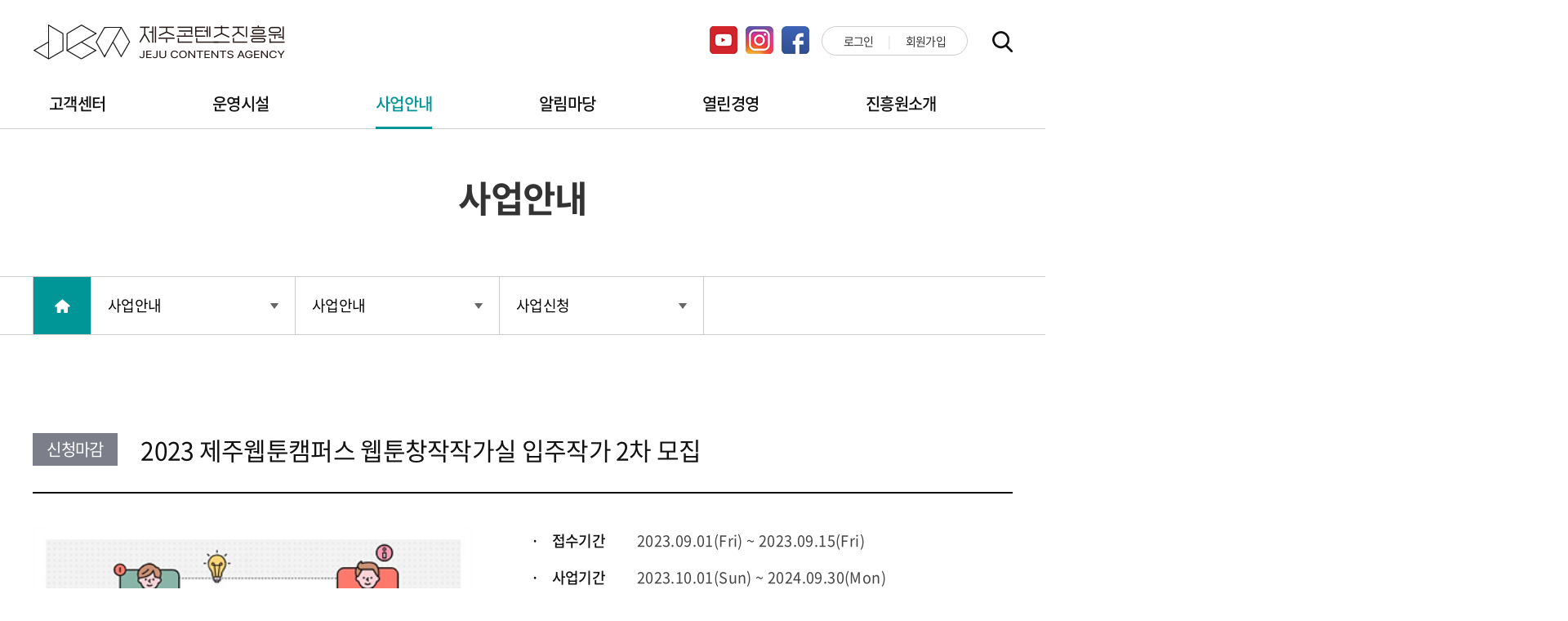

--- FILE ---
content_type: text/html;charset=UTF-8
request_url: https://www.ofjeju.kr/bussiness/businessinfo/business.htm?act=view&id=315
body_size: 29245
content:
<!DOCTYPE html>
<!--[if IE 8]> <html lang="ko" class="ie8"> <![endif]-->
<!--[if !IE]><!-->
<html lang="ko">
<!--<![endif]-->
<head>
	<meta charset="utf-8" />
	<meta http-equiv="X-UA-Compatible" content="IE=edge" />
	<title>사업신청 - 제주콘텐츠진흥원</title>
	<meta name="viewport" content="width=device-width">
<!-- <meta name="naver-site-verification" content="eb6c460387180e8be4699353b82abf42c4589c60" />  -->
<meta name="naver-site-verification" content="614d8adabfde2b75203d263f7529534bcaa012a7" />
<meta name="naver-site-verification" content="da2a673530ef03538ddfab6af0b2ecf1b573a8eb" />
<meta name="naver-site-verification" content="614d8adabfde2b75203d263f7529534bcaa012a7" />

	<link rel="icon" href="/pub/site/default/images/common/favicon.png"/>
	<link href="/pub/ca/plugins/bootstrap/css/bootstrap.min.css" rel="stylesheet" />
	<link href="/pub/css/no-responsive.css" rel="stylesheet" />
	<link href="/pub/ca/plugins/jquery-ui/themes/base/minified/jquery-ui.min.css" rel="stylesheet" />
	<link href="/pub/ca/plugins/font-awesome/css/font-awesome.min.css" rel="stylesheet" />
	<link rel="stylesheet" href="/pub/css/common.css" media="all" />
	<link rel="stylesheet" href="/pub/site/default/dist/css/jejunet.min.css">
	<link rel="stylesheet" href="/pub/site/default/js/owlcarousel/assets/owl.carousel.min.css">
	<link rel="stylesheet" href="/pub/site/default/css/layout.css?version=20260120072054">
	<link rel="stylesheet" href="/pub/site/default/css/mobile.css?version=20260120072054">
	
	
	
	<link rel="stylesheet" href="/pub/site/default/css/sub.css?version=20260120072054" media="all" />
	<link rel="stylesheet" href="/pub/site/default/css/sub2.css?version=20260120072054" media="all" />


			<style>
			/* .nav-tabs {display: none;} */
			.bussiness-tit {display: none;}

			@media (min-width: 992px) {
				.bussiness-menu2 {display: none;}
			}

			@media (max-width: 991px) {
				/* .bussiness-menu2 {display: none;} */

			}
		</style>
		
	<!--[if lt IE 9]>
	<script src="/pub/ca/crossbrowserjs/html5shiv.js"></script>
	<script src="/pub/ca/crossbrowserjs/respond.min.js"></script>
	<![endif]-->
	<script>
	var _URL = {scheme: 'https', server: 'www.ofjeju.kr', port: '443', uri: '/bussiness/businessinfo/business.htm', query: 'act=view&id=315'};
	</script>
	<script>
        var _IE8 = false;
    </script>
</head>
<body >

	<a href="#main" class="sr-only sr-only-focusable">
	<div class="container">본문 바로가기</div>
</a>

<div id="header" class="header">
	<h1><a href="/index.htm"><img src="/pub/site/default/images/main/logo_main.png" alt="제주콘텐츠진흥원" /></a></h1>
	<div class="m-menu">
		<div class="top-right-div">
			<ul class="top-sns clearfix">
				<li><a href="https://www.youtube.com/@%EC%A0%9C%EC%A3%BC%EC%BD%98%ED%85%90%EC%B8%A0%EC%A7%84%ED%9D%A5%EC%9B%90" target="_blank"><img src="/pub/site/default/images/main/youtube_ico.png" /></a></li>
				<li><a href="https://www.instagram.com/ofjeju.kr/" target="_blank"><img src="/pub/site/default/images/main/Instagram_ico.png" /></a></li>
				<li><a href="https://www.facebook.com/JejuContentsAgency/?locale=ko_KR" target="_blank"><img src="/pub/site/default/images/main/facebook_ico.png" /></a></li>
			</ul>
			<ul class="top-util clearfix">
									<li><a href="/mypage/login.htm">로그인</a></li>
					<li><a href="/mypage/join.htm">회원가입</a></li>
							</ul><!-- top-util -->
		</div>
		<div id="gnb" class="gnb">
			<div class="container">
				<div class="row">
					<h2 class="sr-only">주메뉴</h2>
					      					  <div class="menu menu1">
												<h3><a href="/cscenter.htm" class="">고객센터</a></h3>
																		<div class="depth-menu"  class="">
						  <ul class="list-unstyled clearfix">
							 							<li class="">
							  							  								  <a href="/cscenter/qna.htm" class="">문의사항  </a>
							  															</li>
							 						  </ul>
						</div> <!--gnb-submenu-->
											  </div><!-- gnb-menus -->
					     					  <div class="menu menu2">
												<h3><a href="/facilities.htm" class="">운영시설</a></h3>
																		<div class="depth-menu"  class="">
						  <ul class="list-unstyled clearfix">
							   							<li class="">
							  							  	 								  								    								  								  								   							  <a href="/facilities/aca.htm" class="">아시아CGI애니메이션센터  <i class="icon-down-open hidden-sm-up  chang-icon"></i></a>
							  																<ul>
								   																		<li><a href="/facilities/aca/Introduce.htm" class="">ACA센터는?</a></li>
																	    																		<li><a href="/facilities/aca/vision.htm" class="">비전 및 추진전략</a></li>
																	      																		<li><a href="/facilities/aca/allinone.htm" class="">All-in ONE 지원시스템</a></li>
																	    																		<li><a href="/facilities/aca/facilities.htm" class="">주요시설</a></li>
																	    																		<li><a href="/facilities/aca/location.htm" class="">오시는길</a></li>
																	     								</ul>
															</li>
							  							<li class="">
							  							  <a href="http://jejuckl.kr/" target="_blank" title="새창">제주콘텐츠코리아랩 <i class="icon-popup" title="새창"></i></a>
							  																<ul>
								  								</ul>
															</li>
							  							<li class="">
							  							  <a href="https://webtoonjeju.kr" target="_blank" title="새창">제주웹툰캠퍼스 <i class="icon-popup" title="새창"></i></a>
							  																<ul>
								  								</ul>
															</li>
							  							<li class="">
							  							  <a href="http://hallim.scinema.org " target="_blank" title="새창">한림작은영화관 <i class="icon-popup" title="새창"></i></a>
							  																<ul>
								  								</ul>
															</li>
							  							<li class="">
							  							  <a href="https://jemu.kr" target="_blank" title="새창">제주음악창작소 JEMU <i class="icon-popup" title="새창"></i></a>
							  																<ul>
								  								</ul>
															</li>
							  							<li class="">
							  							  <a href="https://jejustudio.or.kr" target="_blank" title="새창">제주실내영상스튜디오 <i class="icon-popup" title="새창"></i></a>
							  																<ul>
								  								</ul>
															</li>
							    							<li class="">
							  							  <a href="http://www.be-in.kr/Home/Main" target="_blank" title="새창">BeIN; <i class="icon-popup" title="새창"></i></a>
							  																<ul>
								  								</ul>
															</li>
							 						  </ul>
						</div> <!--gnb-submenu-->
											  </div><!-- gnb-menus -->
					     					  <div class="menu menu3">
												<h3><a href="/bussiness.htm" class=" active ">사업안내</a></h3>
																		<div class="depth-menu"  class=" active ">
						  <ul class="list-unstyled clearfix">
							 							<li class="">
							  							  	 								  								  								   							  <a href="/bussiness/businessinfo.htm" class=" active ">사업안내  <i class="icon-down-open hidden-sm-up  chang-icon"></i></a>
							  																<ul>
								   																		<li><a href="/bussiness/businessinfo/plan2019.htm" class="">연간사업계획</a></li>
																	    																		<li><a href="/bussiness/businessinfo/business.htm" class=" active ">사업신청</a></li>
																	    																		<li><a href="/bussiness/businessinfo/application.htm" class="">교육신청</a></li>
																	     								</ul>
															</li>
							  							<li class="">
							  							  	 								    								      								 							  <a href="/bussiness/rental.htm" class="">장비대여  <i class="icon-down-open hidden-sm-up  chang-icon"></i></a>
							  																<ul>
								   																		<li><a href="/bussiness/rental/acacenter.htm" class="">대여안내</a></li>
																	      																		<li><a href="/bussiness/rental/facilityequipment.htm" class="">시설/장비예약</a></li>
																	        																		<li><a href="/bussiness/rental/applicationform.htm" class="">장비대여 신청서양식</a></li>
																	   								</ul>
															</li>
							  							<li class="">
							  							  	 								  								 							  <a href="/bussiness/location.htm" class="">로케이션  <i class="icon-down-open hidden-sm-up  chang-icon"></i></a>
							  																<ul>
								   																		<li><a href="/bussiness/location/locationsearch.htm" class="">로케이션 검색</a></li>
																	    																		<li><a href="/bussiness/location/locationapplication.htm" class="">로케이션 신청</a></li>
																	   								</ul>
															</li>
							 						  </ul>
						</div> <!--gnb-submenu-->
											  </div><!-- gnb-menus -->
					     					  <div class="menu menu4">
												<h3><a href="/communication.htm" class="">알림마당</a></h3>
																		<div class="depth-menu"  class="">
						  <ul class="list-unstyled clearfix">
							 							<li class="">
							  							  	      							  <a href="/communication/notifications.htm" class="">공지사항  </a>
							  															</li>
							  							<li class="">
							  							  	  							  <a href="/communication/employment.htm" class="">채용공고  </a>
							  															</li>
							  							<li class="">
							  							  								  <a href="/communication/press.htm" class="">언론보도  </a>
							  															</li>
							  							<li class="">
							  							  	 								  								  								  								  								  								  								 							  <a href="/communication/report.htm" class="">성과보고  <i class="icon-down-open hidden-sm-up  chang-icon"></i></a>
							  																<ul>
								   																		<li><a href="/communication/report/2024.htm" class="">2024성과보고</a></li>
																	    																		<li><a href="/communication/report/2023.htm" class="">2023성과보고</a></li>
																	    																		<li><a href="/communication/report/2022.htm" class="">2022성과보고</a></li>
																	    																		<li><a href="/communication/report/2021.htm" class="">2021성과보고</a></li>
																	    																		<li><a href="/communication/report/2020.htm" class="">2020성과보고</a></li>
																	    																		<li><a href="/communication/report/2019.htm" class="">2019성과보고</a></li>
																	    																		<li><a href="/communication/report/2018.htm" class="">2018성과보고</a></li>
																	   								</ul>
															</li>
							  							<li class="">
							  							  								  <a href="/communication/photonews.htm" class="">포토뉴스  </a>
							  															</li>
							    							<li class="">
							  							  	 								   							  <a href="/communication/works.htm" class="">영상자료  <i class="icon-down-open hidden-sm-up  chang-icon"></i></a>
							  																<ul>
								   																		<li><a href="/communication/works/location.htm" class="">제주로케이션영상</a></li>
																	     								</ul>
															</li>
							  							<li class="">
							  							  	   								  								  								 							  <a href="/communication/townactivity.htm" class="">마을공동체 미디어  <i class="icon-down-open hidden-sm-up  chang-icon"></i></a>
							  																<ul>
								     																		<li><a href="/communication/townactivity/video.htm" class="">마을영상</a></li>
																	    																		<li><a href="/communication/townactivity/radio.htm" class="">마을라디오</a></li>
																	    																		<li><a href="/communication/townactivity/magazine.htm" class="">마을신문·마을매거진</a></li>
																	   								</ul>
															</li>
							  							<li class="">
							  							  	 								 							  <a href="/communication/account.htm" class="">계약정보  <i class="icon-down-open hidden-sm-up  chang-icon"></i></a>
							  																<ul>
								   																		<li><a href="/communication/account/bid.htm" class="">입찰공고</a></li>
																	   								</ul>
															</li>
							        							<li class="">
							  							  	 								  								 							  <a href="/communication/productdb.htm" class="">제주문화콘텐츠생산주체DB  <i class="icon-down-open hidden-sm-up  chang-icon"></i></a>
							  																<ul>
								   																		<li><a href="/communication/productdb/company.htm" class="">제주콘텐츠기업</a></li>
																	    																		<li><a href="/communication/productdb/creator.htm" class="">제주콘텐츠창작자</a></li>
																	   								</ul>
															</li>
							 						  </ul>
						</div> <!--gnb-submenu-->
											  </div><!-- gnb-menus -->
					     					  <div class="menu menu5">
												<h3><a href="/open.htm" class="">열린경영</a></h3>
																		<div class="depth-menu"  class="">
						  <ul class="list-unstyled clearfix">
							 							<li class="">
							  							  	            							  <a href="/open/disclosure.htm" class="">경영공시  </a>
							  															</li>
							  							<li class="">
							  							  <a href="https://www.cleaneye.go.kr/index.jsp" target="_blank" title="새창">클린아이경영정보공개시스템 <i class="icon-popup" title="새창"></i></a>
							  															</li>
							  							<li class="">
							  							  	 								  								  								  								 							  <a href="/open/rightsmanagement.htm" class="">ESG 지속가능경영  <i class="icon-down-open hidden-sm-up  chang-icon"></i></a>
							  																<ul>
								   																		<li><a href="/open/rightsmanagement/right.htm" class="">윤리경영</a></li>
																	    																		<li><a href="/open/rightsmanagement/charter.htm" class="">인권경영 헌장</a></li>
																	    																		<li><a href="/open/rightsmanagement/integrity.htm" class="">청렴서약</a></li>
																	    																		<li><a href="/open/rightsmanagement/conflict.htm" class="">행동강령</a></li>
																	   								</ul>
															</li>
							  							<li class="">
							  							  	 								  								 							  <a href="/open/info.htm" class="">정보공개  <i class="icon-down-open hidden-sm-up  chang-icon"></i></a>
							  																<ul>
								   																		<li><a href="/open/info/open.htm" class="">정보공개제도</a></li>
																	    																		<li><a href="/open/info/results.htm" class="">국외출장결과</a></li>
																	   								</ul>
															</li>
							  							<li class="">
							  							  	             								    								     							  <a href="/open/integrity.htm" class="">신고센터  <i class="icon-down-open hidden-sm-up  chang-icon"></i></a>
							  																<ul>
								               																		<li><a href="/open/integrity/public.htm" class="">공익신고</a></li>
																	      																																										<li><a href="/mypage/login.htm?tourl=/bussiness/businessinfo/business.htm" onclick="return confirm('로그인이 필요한 기능입니다.\n지금 로그인하시겠습니까 ?');" target="_blank" title="새창" class="link">통합신고</a></li>
																																							       								</ul>
															</li>
							 						  </ul>
						</div> <!--gnb-submenu-->
											  </div><!-- gnb-menus -->
					     					  <div class="menu menu6">
												<h3><a href="/Introduce.htm" class="">진흥원소개</a></h3>
																		<div class="depth-menu"  class="">
						  <ul class="list-unstyled clearfix">
							 							<li class="">
							  							  								  <a href="/Introduce/greeting.htm" class="">인사말  </a>
							  															</li>
							  							<li class="">
							  							  								  <a href="/Introduce/purposeandhistory.htm" class="">설립목적 및 연혁  </a>
							  															</li>
							  							<li class="">
							  							  								  <a href="/Introduce/vision.htm" class="">비전 및 전략  </a>
							  															</li>
							  							<li class="">
							  							  								  <a href="/Introduce/training.htm" class="">인재양성  </a>
							  															</li>
							  							<li class="">
							  							  								  <a href="/Introduce/organization.htm" class=""> 조직도  </a>
							  															</li>
							  							<li class="">
							  							  								  <a href="/Introduce/directors.htm" class="">이사회명단  </a>
							  															</li>
							  							<li class="">
							  							  								  <a href="/Introduce/ci.htm" class="">CI소개  </a>
							  															</li>
							  							<li class="">
							  							  								  <a href="/Introduce/location.htm" class="">오시는길  </a>
							  															</li>
							 						  </ul>
						</div> <!--gnb-submenu-->
											  </div><!-- gnb-menus -->
					          					<p class="all-menu-close"><a href="#"><img src="/pub/site/default/images/common/btn_close.png" alt="전체메뉴 닫기"></a></p>
				</div><!-- row -->
			</div><!-- container -->
		</div><!-- gnb -->
	</div><!-- m-menu -->
	<p class="menu-open"><a href="#"><img src="/pub/site/default/images/main/ic_menu.png"  alt="메뉴보기" /></a></p>
	<p class="search-btn"><a class="search-open" href="#"><img src="/pub/site/default/images/main/util_ic_search.png"  alt="검색보기" /></a><a class="search-close" href="#"><img src="/pub/site/default/images/main/ic_close.png"  alt="검색 닫기" /></a></p>
	<div class="top-search-wrap">
		<div class="container">
			<div class="row">
				<form action="/help/search.htm" method="get" class="clearfix">
					<fieldset>
						<legend>통합검색</legend>
						<input type="text" title="검색어 입력란" placeholder="검색어를 입력하세요"  name="q" />
						 <button type="submit"><i class="icon-search" title="검색"><span>검색버튼</span></i></button>
					</fieldset>
				</form>
			</div><!-- row -->
		</div><!-- container -->
	</div><!-- top-search-wrap -->
	<div class="header-line">&nbsp;</div>
</div><!-- header -->

	
	<div id="subContents" class="sub">
		<div class="sub-top">
			<h1>
									사업안내
							</h1>
		</div><!-- sub-top -->
		<div><div class="sub-menu">
	<div class="container">
	<div class="row">
		<ul class="list-unstyled sub-menu-list">
			<li class="home"><a href="/" class="bypass"><i class="icon-home"><span>홈</span></i></a></li>
			<li><a href="/bussiness.htm">사업안내 <img src="/pub/site/default/images/sub/loca_btn_down.png" alt="메뉴 열기"></a>
				<ul class="list-unstyled">
					   													<li><a href="/cscenter.htm">고객센터</a></li>
											  													<li><a href="/facilities.htm">운영시설</a></li>
											  													<li><a href="/bussiness.htm">사업안내</a></li>
											  													<li><a href="/communication.htm">알림마당</a></li>
											  													<li><a href="/open.htm">열린경영</a></li>
											  													<li><a href="/Introduce.htm">진흥원소개</a></li>
											       				</ul>
			</li>
						<li><a href="/bussiness/businessinfo.htm">사업안내 <img src="/pub/site/default/images/sub/loca_btn_down.png" alt="메뉴 열기"></a>
				<ul class="list-unstyled">
					 													<li><a href="/bussiness/businessinfo.htm">사업안내</a></li>
											  													<li><a href="/bussiness/rental.htm">장비대여</a></li>
											  													<li><a href="/bussiness/location.htm">로케이션</a></li>
											 				</ul>
			</li>
									<li class=""><a href="/bussiness/businessinfo/business.htm">사업신청 <img src="/pub/site/default/images/sub/loca_btn_down.png" alt="메뉴 열기"></a>
				<ul class="list-unstyled">
					 													<li><a href="/bussiness/businessinfo/plan2019.htm">연간사업계획</a></li>
											  													<li><a href="/bussiness/businessinfo/business.htm">사업신청</a></li>
											  													<li><a href="/bussiness/businessinfo/application.htm">교육신청</a></li>
											   				</ul>
			</li>
					</ul>
	</div><!-- row -->
	</div><!-- container -->
</div><!-- sub-menu --></div>

		<div class="sub-contents">
			<div class="container">
			<div class="row">

				
				
					  					  					  					    
															<h2 class="bussiness-tit">
													사업신청
											</h2>
					<div class="bussiness-menu">
						<div class="source-trigger-container visible-sm-block visible-xs-block">
							<a href="#sources" class="source-trigger btn btn-default btn-block"> <span class="source-trigger-title">사업신청</span> <i class="icon-down-open"><span>메뉴열기</span></i> </a>
						</div>
						<ul id="sources" class="list-unstyled bussiness-list">
							 																	<li class=""><a href="/bussiness/businessinfo/plan2019.htm">연간사업계획</a></li>
															  																	<li class=" active "><a href="/bussiness/businessinfo/business.htm">사업신청</a></li>
															  																	<li class=""><a href="/bussiness/businessinfo/application.htm">교육신청</a></li>
															   						</ul>
					</div>
					
					
					
										
					




															
						<div id="contents-264" class="contents-wrapper " title="사업신청">


						</div>


																				
								
								<div class="module-wrapper">

<div class="application_view">
	<div class="app_view">
		<p class="tit">
			<!-- 315 -->
					<span class="stat_btn label_end">신청마감</span>
					<span class="title">2023 제주웹툰캠퍼스 웹툰창작작가실 입주작가 2차 모집</span>
		</p>
																													<div class="img"><img alt="2023 제주웹툰캠퍼스 웹툰창작작가실 입주작가 2차 모집" src="/files/business/e474b112-e4dc-4edd-901e-0b48efcb64ad.jpg" /></div>
		<div class="right_view">
			<div class="txt_wrap">
				<p><span class="tit">&middot;&nbsp;&nbsp;&nbsp;&nbsp;&nbsp;접수기간</span><span class="txt">2023.09.01(Fri) ~ 2023.09.15(Fri)</span></p>
				<p><span class="tit">&middot;&nbsp;&nbsp;&nbsp;&nbsp;&nbsp;사업기간</span><span class="txt">2023.10.01(Sun) ~ 2024.09.30(Mon)</span></p>
				<p><span class="tit">&middot;&nbsp;&nbsp;&nbsp;&nbsp;&nbsp;주&nbsp;&nbsp;&nbsp;&nbsp;&nbsp;&nbsp;&nbsp;&nbsp;관</span><span class="txt">제주영상·문화산업진흥원</span></p>
				<p><span class="tit">&middot;&nbsp;&nbsp;&nbsp;&nbsp;&nbsp;대&nbsp;&nbsp;&nbsp;&nbsp;&nbsp;&nbsp;&nbsp;&nbsp;상</span><span class="txt">만화·웹툰작가 및 스토리작가, 작가지망생</span></p>
				<!-- <p><span class="tit">&middot;&nbsp;&nbsp;&nbsp;&nbsp;&nbsp;정&nbsp;&nbsp;&nbsp;&nbsp;&nbsp;&nbsp;&nbsp;&nbsp;원</span><span class="txt">2 명</span></p> -->
				<p><span class="tit">&middot;&nbsp;&nbsp;&nbsp;&nbsp;&nbsp;접수방법</span><span class="txt">이메일 접수</span></p>
				<p><span class="tit">&middot;&nbsp;&nbsp;&nbsp;&nbsp;&nbsp;접&nbsp;&nbsp;수&nbsp;&nbsp;처</span><span class="txt">MJJUNG@ofjeju.kr</span></p>
			</div>
			<!-- <div class="app_view_btn">
							<p class="end">신청마감</p>
						</div> -->
		</div>
	</div>
	<!-- app_view -->
									<p>첨부파일 : <a href="/bussiness/businessinfo/business.htm?act=download&amp;fidx=2645">[붙임3]입주시설 관리규칙 및 제주웹툰캠퍼스 운영규칙.hwp</a></p>
								<p>첨부파일 : <a href="/bussiness/businessinfo/business.htm?act=download&amp;fidx=2644">[붙임2]2023 제주웹툰캠퍼스 웹툰창작작가실 입주작가 신청 서식.hwp</a></p>
								<p>첨부파일 : <a href="/bussiness/businessinfo/business.htm?act=download&amp;fidx=2643">[붙임1]2023 제주웹툰캠퍼스 웹툰창작작가실 입주작가 2차 모집 공고.pdf</a></p>
			
	<div align="center">
		<p style="text-align: center;"><img height="100%" src="/files/editor/f07de580-a0e9-4dd1-95d6-019eb04563ac.jpg" width="100%" /><img height="100%" src="/files/editor/83fd9b40-7563-475c-9d47-4d7ce8c6af19.jpg" width="100%" /></p>

	</div>

			<h5>신청자</h5>
			<div class="table-responsive">
				<table>
					<thead>
						<tr>
							<th>신청일시</th>
							<th>신청상태</th>
							<th>신청자</th>
							<th>성별</th>
							<th>생년월일</th>
						</tr>
					</thead>
					<tbody>
											</tbody>
				</table>
			</div>

</div>
</div>
				
							</div><!-- row -->
			</div><!-- container -->
		</div><!-- sub-contents -->
	</div><!-- sub -->


	<div class="bottom-banner">
	<div class="container">
	<div class="row">
		<div class="main-bottom">
						  <ul class="list-unstyled bottom-banner-list">
				 				<li><a href="https://www.jeju.go.kr/"  target="_blank" title="새창" ><img src="/files/link/bd7fcf67-dde9-4984-9876-3b2714ce02db.png" alt="제주특별자치도" title="제주특별자치도"></a></li>
				  				<li><a href="http://www.jejusi.go.kr/"  target="_blank" title="새창" ><img src="/files/link/b33973ef-be22-45d1-ae1b-61aee2e03fd0.png" alt="제주시" title="제주시"></a></li>
				  				<li><a href="http://www.jfac.kr/"  target="_blank" title="새창" ><img src="/files/link/0488660d-ebdc-4690-8c09-f0646d6c327c.png" alt="제주문화예술재단" title="제주문화예술재단"></a></li>
				  				<li><a href="http://munhwaforum.or.kr/"  target="_blank" title="새창" ><img src="/files/link/261229dd-72be-44f3-9370-4de0106f4932.jpg" alt="제주문화포럼" title="제주문화포럼"></a></li>
				  				<li><a href="http://www.kofic.or.kr/"  target="_blank" title="새창" ><img src="/files/link/bd3d76e9-4726-4552-a52a-5ff501179966.jpg" alt="영화진흥위원회" title="영화진흥위원회"></a></li>
				  				<li><a href="http://www.kmdb.or.kr/"  target="_blank" title="새창" ><img src="/files/link/b59cb6e7-4c1f-460e-8aab-f279c2fb39bf.png" alt="한국영화데이터베이스" title="한국영화데이터베이스"></a></li>
				  				<li><a href="http://www.ani.seoul.kr/"  target="_blank" title="새창" ><img src="/files/link/afc0078b-7f98-483a-8636-ff801262cc6b.png" alt="서울애니메이션센터" title="서울애니메이션센터"></a></li>
				  				<li><a href="http://www.koreamovie.or.kr/"  target="_blank" title="새창" ><img src="/files/link/e387a405-606f-47f1-91c7-dbc46076f1f0.jpg" alt="한국영화인총연합회" title="한국영화인총연합회"></a></li>
				  				<li><a href="http://www.kifv.org/"  target="_blank" title="새창" ><img src="/files/link/63d23404-b5a1-4b72-a789-990eadcdd324.jpg" alt="한국독립영화협회" title="한국독립영화협회"></a></li>
				 			  </ul>
		</div><!-- main-bottom -->
		<div class="bottom-banner-btn">
			<div class="bb-btn-prev"></div>
			<div class="bb-btn-next"></div>
			<div class="bb-btn-play"></div>
		</div>
	</div><!-- row -->
	</div><!-- container -->
  </div><!-- bottom-banner -->

  <div id="footer" class="footer">
    <div class="container">
      <div class="row">
		<p class="footer-logo"><a href="#"><img src="/pub/site/default/images/common/logo_footer.png" alt="제주콘텐츠진흥원"></a></p>
		<p class="footer-link">
			<a href="/help/personal.htm" >개인정보처리방침</a>
			<a href="/help/videopolicy.htm">영상정보처리기기 운영ㆍ관리 방침</a>
			<a href="/help/copyright.htm">저작권보호정책</a>
			<!-- <a href="#">저작권정책</a> -->
			<a href="/help/policy.htm">이용약관</a>
			<!-- <a href="#">사이트맵</a> -->
		</p>
		<address> 63270 제주특별자치도 제주시 신산로 82 &nbsp;  TEL:064-727-7800  &nbsp;  FAX:064-727-7900  &nbsp; 대표자 성명 : 강민부 &nbsp; 사업자 등록번호 : 626-82-00190 &nbsp; 사업자명 : 재단법인 제주콘텐츠진흥원<br />
Copyright© JEJU CONTENTS AGENCY ALL RIGHTS RESERVED</address>
      </div><!-- row -->
    </div><!-- container -->
  </div><!-- footer -->
	<div id="backtotop" class="show"><i class="icon-up-open" title="위로"></i></div>

	<div class="back"></div>
	<script>
        if (!window.location.href.startsWith("https://www.")) {
            //window.location.href = "https://www." + window.location.hostname + window.location.pathname;
        }
    </script>

	<script src="/pub/ca/plugins/jquery/jquery-1.9.1.min.js"></script>
	<script src="/pub/ca/plugins/jquery-ui/ui/minified/jquery-ui.min.js"></script>
	<script src="/pub/ca/plugins/jquery-cookie/jquery.cookie.js"></script>
	<script src="/pub/ca/plugins/bootstrap/js/bootstrap.min.js"></script>
	<script src="/pub/site/default/dist/js/jejunet.min.js"></script>
	<!-- <script src="/pub/site/default/js/jquery.bxslider.js"></script> -->
	<script src="/pub/site/default/js/bxslider.js"></script>
	<script src="/pub/site/default/js/layout.js?version=20260120072054"></script>
	

	<script src="/pub/site/default/js/sub.js?version=20260120072054"></script>

	

	
</body>
</html>


--- FILE ---
content_type: text/css;charset=UTF-8
request_url: https://www.ofjeju.kr/pub/css/no-responsive.css
body_size: 8544
content:
.col-sm-12 {
    width: 100% !important;
  }
  .col-sm-11 {
    width: 91.66666667% !important;
  }
  .col-sm-10 {
    width: 83.33333333% !important;
  }
  .col-sm-9 {
    width: 75% !important;
  }
  .col-sm-8 {
    width: 66.66666667% !important;
  }
  .col-sm-7 {
    width: 58.33333333% !important;
  }
  .col-sm-6 {
    width: 50% !important;
  }
  .col-sm-5 {
    width: 41.66666667% !important;
  }
  .col-sm-4 {
    width: 33.33333333% !important;
  }
  .col-sm-3 {
    width: 25% !important;
  }
  .col-sm-2 {
    width: 16.66666667% !important;
  }
  .col-sm-1 {
    width: 8.33333333% !important;
  }
  .col-sm-pull-12 {
    right: 100% !important;
  }
  .col-sm-pull-11 {
    right: 91.66666667% !important;
  }
  .col-sm-pull-10 {
    right: 83.33333333% !important;
  }
  .col-sm-pull-9 {
    right: 75% !important;
  }
  .col-sm-pull-8 {
    right: 66.66666667% !important;
  }
  .col-sm-pull-7 {
    right: 58.33333333% !important;
  }
  .col-sm-pull-6 {
    right: 50% !important;
  }
  .col-sm-pull-5 {
    right: 41.66666667% !important;
  }
  .col-sm-pull-4 {
    right: 33.33333333% !important;
  }
  .col-sm-pull-3 {
    right: 25% !important;
  }
  .col-sm-pull-2 {
    right: 16.66666667% !important;
  }
  .col-sm-pull-1 {
    right: 8.33333333% !important;
  }
  .col-sm-pull-0 {
    right: auto;
  }
  .col-sm-push-12 {
    left: 100% !important;
  }
  .col-sm-push-11 {
    left: 91.66666667% !important;
  }
  .col-sm-push-10 {
    left: 83.33333333% !important;
  }
  .col-sm-push-9 {
    left: 75% !important;
  }
  .col-sm-push-8 {
    left: 66.66666667% !important;
  }
  .col-sm-push-7 {
    left: 58.33333333% !important;
  }
  .col-sm-push-6 {
    left: 50% !important;
  }
  .col-sm-push-5 {
    left: 41.66666667% !important;
  }
  .col-sm-push-4 {
    left: 33.33333333% !important;
  }
  .col-sm-push-3 {
    left: 25% !important;
  }
  .col-sm-push-2 {
    left: 16.66666667% !important;
  }
  .col-sm-push-1 {
    left: 8.33333333% !important;
  }
  .col-sm-push-0 {
    left: auto;
  }
  .col-sm-offset-12 {
    margin-left: 100% !important;
  }
  .col-sm-offset-11 {
    margin-left: 91.66666667% !important;
  }
  .col-sm-offset-10 {
    margin-left: 83.33333333% !important;
  }
  .col-sm-offset-9 {
    margin-left: 75% !important;
  }
  .col-sm-offset-8 {
    margin-left: 66.66666667% !important;
  }
  .col-sm-offset-7 {
    margin-left: 58.33333333% !important;
  }
  .col-sm-offset-6 {
    margin-left: 50% !important;
  }
  .col-sm-offset-5 {
    margin-left: 41.66666667% !important;
  }
  .col-sm-offset-4 {
    margin-left: 33.33333333% !important;
  }
  .col-sm-offset-3 {
    margin-left: 25% !important;
  }
  .col-sm-offset-2 {
    margin-left: 16.66666667% !important;
  }
  .col-sm-offset-1 {
    margin-left: 8.33333333% !important;
  }
  .col-sm-offset-0 {
    margin-left: 0;
  }

  .col-md-12 {
    width: 100% !important;
  }
  .col-md-11 {
    width: 91.66666667% !important;
  }
  .col-md-10 {
    width: 83.33333333% !important;
  }
  .col-md-9 {
    width: 75% !important;
  }
  .col-md-8 {
    width: 66.66666667% !important;
  }
  .col-md-7 {
    width: 58.33333333% !important;
  }
  .col-md-6 {
    width: 50% !important;
  }
  .col-md-5 {
    width: 41.66666667% !important;
  }
  .col-md-4 {
    width: 33.33333333% !important;
  }
  .col-md-3 {
    width: 25% !important;
  }
  .col-md-2 {
    width: 16.66666667% !important;
  }
  .col-md-1 {
    width: 8.33333333% !important;
  }
  .col-md-pull-12 {
    right: 100% !important;
  }
  .col-md-pull-11 {
    right: 91.66666667% !important;
  }
  .col-md-pull-10 {
    right: 83.33333333% !important;
  }
  .col-md-pull-9 {
    right: 75% !important;
  }
  .col-md-pull-8 {
    right: 66.66666667% !important;
  }
  .col-md-pull-7 {
    right: 58.33333333% !important;
  }
  .col-md-pull-6 {
    right: 50% !important;
  }
  .col-md-pull-5 {
    right: 41.66666667% !important;
  }
  .col-md-pull-4 {
    right: 33.33333333% !important;
  }
  .col-md-pull-3 {
    right: 25% !important;
  }
  .col-md-pull-2 {
    right: 16.66666667% !important;
  }
  .col-md-pull-1 {
    right: 8.33333333% !important;
  }
  .col-md-pull-0 {
    right: auto;
  }
  .col-md-push-12 {
    left: 100% !important;
  }
  .col-md-push-11 {
    left: 91.66666667% !important;
  }
  .col-md-push-10 {
    left: 83.33333333% !important;
  }
  .col-md-push-9 {
    left: 75% !important;
  }
  .col-md-push-8 {
    left: 66.66666667% !important;
  }
  .col-md-push-7 {
    left: 58.33333333% !important;
  }
  .col-md-push-6 {
    left: 50% !important;
  }
  .col-md-push-5 {
    left: 41.66666667% !important;
  }
  .col-md-push-4 {
    left: 33.33333333% !important;
  }
  .col-md-push-3 {
    left: 25% !important;
  }
  .col-md-push-2 {
    left: 16.66666667% !important;
  }
  .col-md-push-1 {
    left: 8.33333333% !important;
  }
  .col-md-push-0 {
    left: auto;
  }
  .col-md-offset-12 {
    margin-left: 100% !important;
  }
  .col-md-offset-11 {
    margin-left: 91.66666667% !important;
  }
  .col-md-offset-10 {
    margin-left: 83.33333333% !important;
  }
  .col-md-offset-9 {
    margin-left: 75% !important;
  }
  .col-md-offset-8 {
    margin-left: 66.66666667% !important;
  }
  .col-md-offset-7 {
    margin-left: 58.33333333% !important;
  }
  .col-md-offset-6 {
    margin-left: 50% !important;
  }
  .col-md-offset-5 {
    margin-left: 41.66666667% !important;
  }
  .col-md-offset-4 {
    margin-left: 33.33333333% !important;
  }
  .col-md-offset-3 {
    margin-left: 25% !important;
  }
  .col-md-offset-2 {
    margin-left: 16.66666667% !important;
  }
  .col-md-offset-1 {
    margin-left: 8.33333333% !important;
  }
  .col-md-offset-0 {
    margin-left: 0;
  }

   .col-lg-12 {
    width: 100% !important;
  }
  .col-lg-11 {
    width: 91.66666667% !important;
  }
  .col-lg-10 {
    width: 83.33333333% !important;
  }
  .col-lg-9 {
    width: 75% !important;
  }
  .col-lg-8 {
    width: 66.66666667% !important;
  }
  .col-lg-7 {
    width: 58.33333333% !important;
  }
  .col-lg-6 {
    width: 50% !important;
  }
  .col-lg-5 {
    width: 41.66666667% !important;
  }
  .col-lg-4 {
    width: 33.33333333% !important;
  }
  .col-lg-3 {
    width: 25% !important;
  }
  .col-lg-2 {
    width: 16.66666667% !important;
  }
  .col-lg-1 {
    width: 8.33333333% !important;
  }
  .col-lg-pull-12 {
    right: 100% !important;
  }
  .col-lg-pull-11 {
    right: 91.66666667% !important;
  }
  .col-lg-pull-10 {
    right: 83.33333333% !important;
  }
  .col-lg-pull-9 {
    right: 75% !important;
  }
  .col-lg-pull-8 {
    right: 66.66666667% !important;
  }
  .col-lg-pull-7 {
    right: 58.33333333% !important;
  }
  .col-lg-pull-6 {
    right: 50% !important;
  }
  .col-lg-pull-5 {
    right: 41.66666667% !important;
  }
  .col-lg-pull-4 {
    right: 33.33333333% !important;
  }
  .col-lg-pull-3 {
    right: 25% !important;
  }
  .col-lg-pull-2 {
    right: 16.66666667% !important;
  }
  .col-lg-pull-1 {
    right: 8.33333333% !important;
  }
  .col-lg-pull-0 {
    right: auto;
  }
  .col-lg-push-12 {
    left: 100% !important;
  }
  .col-lg-push-11 {
    left: 91.66666667% !important;
  }
  .col-lg-push-10 {
    left: 83.33333333% !important;
  }
  .col-lg-push-9 {
    left: 75% !important;
  }
  .col-lg-push-8 {
    left: 66.66666667% !important;
  }
  .col-lg-push-7 {
    left: 58.33333333% !important;
  }
  .col-lg-push-6 {
    left: 50% !important;
  }
  .col-lg-push-5 {
    left: 41.66666667% !important;
  }
  .col-lg-push-4 {
    left: 33.33333333% !important;
  }
  .col-lg-push-3 {
    left: 25% !important;
  }
  .col-lg-push-2 {
    left: 16.66666667% !important;
  }
  .col-lg-push-1 {
    left: 8.33333333% !important;
  }
  .col-lg-push-0 {
    left: auto;
  }
  .col-lg-offset-12 {
    margin-left: 100% !important;
  }
  .col-lg-offset-11 {
    margin-left: 91.66666667% !important;
  }
  .col-lg-offset-10 {
    margin-left: 83.33333333% !important;
  }
  .col-lg-offset-9 {
    margin-left: 75% !important;
  }
  .col-lg-offset-8 {
    margin-left: 66.66666667% !important;
  }
  .col-lg-offset-7 {
    margin-left: 58.33333333% !important;
  }
  .col-lg-offset-6 {
    margin-left: 50% !important;
  }
  .col-lg-offset-5 {
    margin-left: 41.66666667% !important;
  }
  .col-lg-offset-4 {
    margin-left: 33.33333333% !important;
  }
  .col-lg-offset-3 {
    margin-left: 25% !important;
  }
  .col-lg-offset-2 {
    margin-left: 16.66666667% !important;
  }
  .col-lg-offset-1 {
    margin-left: 8.33333333% !important;
  }
  .col-lg-offset-0 {
    margin-left: 0;
  }

--- FILE ---
content_type: text/css;charset=UTF-8
request_url: https://www.ofjeju.kr/pub/css/common.css
body_size: 1094
content:
/*
 * Nanum Gothic (Korean) http://www.google.com/fonts/earlyaccess
 */
@font-face {
  font-family: 'Malgun Gothic w';
  font-style: normal;
  font-weight: 400;
  src: url(/pub/font/MalgunGothicRegular.eot);
  src: url(/pub/font/MalgunGothicRegular.eot?#iefix) format('embedded-opentype'),
       url(/pub/font/MalgunGothicRegular.woff) format('woff'),
       url(/pub/font/MalgunGothicRegular.ttf) format('truetype');
}
@font-face {
  font-family: 'Malgun Gothic w';
  font-style: normal;
  font-weight: 700;
  src: url(/pub/font/MalgunGothicBold.eot);
  src: url(/pub/font/MalgunGothicBold.eot?#iefix) format('embedded-opentype'),
       url(/pub/font/MalgunGothicBold.woff) format('woff'),
       url(/pub/font/MalgunGothicBold.ttf) format('truetype');
}

body, input, button, select, textarea {
  font-family: '맑은 고딕', 'Malgun Gothic', 'Nanum Gothic', '나눔 고딕', 'Malgun Gothic w';
}

/* alert colors */
.alert-default {
	background-color: #eee;
}

/*게시판 페이징 블릿 페딩 제거*/
.contents-wrapper .paging-container ul li  { padding-left:0px;background:none;   }

--- FILE ---
content_type: text/css;charset=UTF-8
request_url: https://www.ofjeju.kr/pub/site/default/dist/css/jejunet.min.css
body_size: 297208
content:
/*!
 * Bootstrap v3.3.7 (http://getbootstrap.com)
 * Copyright 2011-2016 Twitter, Inc.
 * Licensed under MIT (https://github.com/twbs/bootstrap/blob/master/LICENSE)
 *//*! normalize.css v3.0.3 | MIT License | github.com/necolas/normalize.css */html{font-family:sans-serif;-webkit-text-size-adjust:100%;-ms-text-size-adjust:100%}body{margin:0}article,aside,details,figcaption,figure,footer,header,hgroup,main,menu,nav,section,summary{display:block}audio,canvas,progress,video{display:inline-block;vertical-align:baseline}audio:not([controls]){display:none;height:0}[hidden],template{display:none}a{background-color:transparent}a:active,a:hover{outline:0}abbr[title]{border-bottom:1px dotted}b,strong{font-weight:700}dfn{font-style:italic}h1{margin:.67em 0;font-size:2em}mark{color:#000;background:#ff0}small{font-size:80%}sub,sup{position:relative;font-size:75%;line-height:0;vertical-align:baseline}sup{top:-.5em}sub{bottom:-.25em}img{border:0}svg:not(:root){overflow:hidden}figure{margin:1em 40px}hr{height:0;-webkit-box-sizing:content-box;-moz-box-sizing:content-box;box-sizing:content-box}pre{overflow:auto}code,kbd,pre,samp{font-family:monospace,monospace;font-size:1em}button,input,optgroup,select,textarea{margin:0;font:inherit;color:inherit}button{overflow:visible}button,select{text-transform:none}button,html input[type=button],input[type=reset],input[type=submit]{-webkit-appearance:button;cursor:pointer}button[disabled],html input[disabled]{cursor:default}button::-moz-focus-inner,input::-moz-focus-inner{padding:0;border:0}input{line-height:normal}input[type=checkbox],input[type=radio]{-webkit-box-sizing:border-box;-moz-box-sizing:border-box;box-sizing:border-box;padding:0}input[type=number]::-webkit-inner-spin-button,input[type=number]::-webkit-outer-spin-button{height:auto}input[type=search]{-webkit-box-sizing:content-box;-moz-box-sizing:content-box;box-sizing:content-box;-webkit-appearance:textfield}input[type=search]::-webkit-search-cancel-button,input[type=search]::-webkit-search-decoration{-webkit-appearance:none}fieldset{padding:.35em .625em .75em;margin:0 2px;border:1px solid silver}legend{padding:0;border:0}textarea{overflow:auto}optgroup{font-weight:700}table{border-spacing:0;border-collapse:collapse}td,th{padding:0}*{-webkit-box-sizing:border-box;-moz-box-sizing:border-box;box-sizing:border-box}:after,:before{-webkit-box-sizing:border-box;-moz-box-sizing:border-box;box-sizing:border-box}html{font-size:10px;-webkit-tap-highlight-color:rgba(0,0,0,0)}body{font-family:"Helvetica Neue",Helvetica,Arial,sans-serif;font-size:14px;line-height:1.42857143;color:#333;background-color:#fff}button,input,select,textarea{font-family:inherit;font-size:inherit;line-height:inherit}a{color:#0878d4;text-decoration:none}a:focus,a:hover{color:#054e8a;text-decoration:underline}a:focus{outline:5px auto -webkit-focus-ring-color;outline-offset:-2px}figure{margin:0}img{vertical-align:middle}.img-responsive,.thumbnail a>img,.thumbnail>img{display:block;max-width:100%;height:auto}.img-rounded{border-radius:15px}.img-thumbnail{display:inline-block;max-width:100%;height:auto;padding:4px;line-height:1.42857143;background-color:#fff;border:1px solid #ddd;border-radius:0;-webkit-transition:all .2s ease-in-out;-o-transition:all .2s ease-in-out;transition:all .2s ease-in-out}.img-circle{border-radius:50%}hr{margin-top:20px;margin-bottom:20px;border:0;border-top:1px solid #eee}.sr-only{position:absolute;width:1px;height:1px;padding:0;margin:-1px;overflow:hidden;clip:rect(0,0,0,0);border:0}.sr-only-focusable:active,.sr-only-focusable:focus{position:static;width:auto;height:auto;margin:0;overflow:visible;clip:auto}[role=button]{cursor:pointer}.h1,.h2,.h3,.h4,.h5,.h6,h1,h2,h3,h4,h5,h6{font-family:inherit;font-weight:500;line-height:1.1;color:inherit}.h1 .small,.h1 small,.h2 .small,.h2 small,.h3 .small,.h3 small,.h4 .small,.h4 small,.h5 .small,.h5 small,.h6 .small,.h6 small,h1 .small,h1 small,h2 .small,h2 small,h3 .small,h3 small,h4 .small,h4 small,h5 .small,h5 small,h6 .small,h6 small{font-weight:400;line-height:1;color:#777}.h1,.h2,.h3,h1,h2,h3{margin-top:20px;margin-bottom:10px}.h1 .small,.h1 small,.h2 .small,.h2 small,.h3 .small,.h3 small,h1 .small,h1 small,h2 .small,h2 small,h3 .small,h3 small{font-size:65%}.h4,.h5,.h6,h4,h5,h6{margin-top:10px;margin-bottom:10px}.h4 .small,.h4 small,.h5 .small,.h5 small,.h6 .small,.h6 small,h4 .small,h4 small,h5 .small,h5 small,h6 .small,h6 small{font-size:75%}.h1,h1{font-size:36px}.h2,h2{font-size:30px}.h3,h3{font-size:24px}.h4,h4{font-size:18px}.h5,h5{font-size:14px}.h6,h6{font-size:12px}p{margin:0 0 10px}.lead{margin-bottom:20px;font-size:16px;font-weight:300;line-height:1.4}@media (min-width:768px){.lead{font-size:21px}}.small,small{font-size:85%}.mark,mark{padding:.2em;background-color:#fcf8e3}.text-left{text-align:left}.text-right{text-align:right}.text-center{text-align:center}.text-justify{text-align:justify}.text-nowrap{white-space:nowrap}.text-lowercase{text-transform:lowercase}.text-uppercase{text-transform:uppercase}.text-capitalize{text-transform:capitalize}.text-muted{color:#777}.text-primary{color:#0878d4}a.text-primary:focus,a.text-primary:hover{color:#065ca3}.text-success{color:#3c763d}a.text-success:focus,a.text-success:hover{color:#2b542c}.text-info{color:#31708f}a.text-info:focus,a.text-info:hover{color:#245269}.text-warning{color:#8a6d3b}a.text-warning:focus,a.text-warning:hover{color:#66512c}.text-danger{color:#a94442}a.text-danger:focus,a.text-danger:hover{color:#843534}.text-white{color:#fff!important}.bg-primary{color:#fff;background-color:#0878d4}a.bg-primary:focus,a.bg-primary:hover{background-color:#065ca3}.bg-success{background-color:#dff0d8}a.bg-success:focus,a.bg-success:hover{background-color:#c1e2b3}.bg-info{background-color:#d9edf7}a.bg-info:focus,a.bg-info:hover{background-color:#afd9ee}.bg-warning{background-color:#fcf8e3}a.bg-warning:focus,a.bg-warning:hover{background-color:#f7ecb5}.bg-danger{background-color:#f2dede}a.bg-danger:focus,a.bg-danger:hover{background-color:#e4b9b9}.bg-inverse{color:#fff;background-color:#4d4d4d}a.bg-inverse:focus,a.bg-inverse:hover{background-color:#333}.page-header{padding-bottom:9px;margin:40px 0 20px;border-bottom:1px solid #eee}ol,ul{margin-top:0;margin-bottom:10px}ol ol,ol ul,ul ol,ul ul{margin-bottom:0}.list-unstyled{padding-left:0;list-style:none}.list-inline{padding-left:0;margin-left:-5px;list-style:none}.list-inline>li{display:inline-block;padding-right:5px;padding-left:5px}dl{margin-top:0;margin-bottom:20px}dd,dt{line-height:1.42857143}dt{font-weight:700}dd{margin-left:0}@media (min-width:768px){.dl-horizontal dt{float:left;width:160px;overflow:hidden;clear:left;text-align:right;text-overflow:ellipsis;white-space:nowrap}.dl-horizontal dd{margin-left:180px}}abbr[data-original-title],abbr[title]{cursor:help;border-bottom:1px dotted #777}.initialism{font-size:90%;text-transform:uppercase}blockquote{padding:10px 20px;margin:0 0 20px;font-size:17.5px;border-left:5px solid #eee}blockquote ol:last-child,blockquote p:last-child,blockquote ul:last-child{margin-bottom:0}blockquote .small,blockquote footer,blockquote small{display:block;font-size:80%;line-height:1.42857143;color:#777}blockquote .small:before,blockquote footer:before,blockquote small:before{content:'\2014 \00A0'}.blockquote-reverse,blockquote.pull-right{padding-right:15px;padding-left:0;text-align:right;border-right:5px solid #eee;border-left:0}.blockquote-reverse .small:before,.blockquote-reverse footer:before,.blockquote-reverse small:before,blockquote.pull-right .small:before,blockquote.pull-right footer:before,blockquote.pull-right small:before{content:''}.blockquote-reverse .small:after,.blockquote-reverse footer:after,.blockquote-reverse small:after,blockquote.pull-right .small:after,blockquote.pull-right footer:after,blockquote.pull-right small:after{content:'\00A0 \2014'}address{margin-bottom:20px;font-style:normal;line-height:1.42857143}code,kbd,pre,samp{font-family:Menlo,Monaco,Consolas,"Courier New",monospace}code{padding:2px 4px;font-size:90%;color:#c7254e;background-color:#f9f2f4;border-radius:0}kbd{padding:2px 4px;font-size:90%;color:#fff;background-color:#333;border-radius:0;-webkit-box-shadow:inset 0 -1px 0 rgba(0,0,0,.25);box-shadow:inset 0 -1px 0 rgba(0,0,0,.25)}kbd kbd{padding:0;font-size:100%;font-weight:700;-webkit-box-shadow:none;box-shadow:none}pre{display:block;padding:9.5px;margin:0 0 10px;font-size:13px;line-height:1.42857143;color:#333;word-break:break-all;word-wrap:break-word;background-color:#f5f5f5;border:1px solid #ccc;border-radius:0}pre code{padding:0;font-size:inherit;color:inherit;white-space:pre-wrap;background-color:transparent;border-radius:0}.pre-scrollable{max-height:340px;overflow-y:scroll}.container{padding-right:15px;padding-left:15px;margin-right:auto;margin-left:auto}@media (min-width:768px){.container{width:720px}}@media (min-width:992px){.container{width:960px}}@media (min-width:1200px){.container{width:1200px}}.container-fluid{padding-right:15px;padding-left:15px;margin-right:auto;margin-left:auto}.row{margin-right:-15px;margin-left:-15px}.col-lg-1,.col-lg-10,.col-lg-11,.col-lg-12,.col-lg-2,.col-lg-3,.col-lg-4,.col-lg-5,.col-lg-6,.col-lg-7,.col-lg-8,.col-lg-9,.col-md-1,.col-md-10,.col-md-11,.col-md-12,.col-md-2,.col-md-3,.col-md-4,.col-md-5,.col-md-6,.col-md-7,.col-md-8,.col-md-9,.col-sm-1,.col-sm-10,.col-sm-11,.col-sm-12,.col-sm-2,.col-sm-3,.col-sm-4,.col-sm-5,.col-sm-6,.col-sm-7,.col-sm-8,.col-sm-9,.col-xs-1,.col-xs-10,.col-xs-11,.col-xs-12,.col-xs-2,.col-xs-3,.col-xs-4,.col-xs-5,.col-xs-6,.col-xs-7,.col-xs-8,.col-xs-9{position:relative;min-height:1px;padding-right:15px;padding-left:15px}.col-xs-1,.col-xs-10,.col-xs-11,.col-xs-12,.col-xs-2,.col-xs-3,.col-xs-4,.col-xs-5,.col-xs-6,.col-xs-7,.col-xs-8,.col-xs-9{float:left}.col-xs-12{width:100%}.col-xs-11{width:91.66666667%}.col-xs-10{width:83.33333333%}.col-xs-9{width:75%}.col-xs-8{width:66.66666667%}.col-xs-7{width:58.33333333%}.col-xs-6{width:50%}.col-xs-5{width:41.66666667%}.col-xs-4{width:33.33333333%}.col-xs-3{width:25%}.col-xs-2{width:16.66666667%}.col-xs-1{width:8.33333333%}.col-xs-pull-12{right:100%}.col-xs-pull-11{right:91.66666667%}.col-xs-pull-10{right:83.33333333%}.col-xs-pull-9{right:75%}.col-xs-pull-8{right:66.66666667%}.col-xs-pull-7{right:58.33333333%}.col-xs-pull-6{right:50%}.col-xs-pull-5{right:41.66666667%}.col-xs-pull-4{right:33.33333333%}.col-xs-pull-3{right:25%}.col-xs-pull-2{right:16.66666667%}.col-xs-pull-1{right:8.33333333%}.col-xs-pull-0{right:auto}.col-xs-push-12{left:100%}.col-xs-push-11{left:91.66666667%}.col-xs-push-10{left:83.33333333%}.col-xs-push-9{left:75%}.col-xs-push-8{left:66.66666667%}.col-xs-push-7{left:58.33333333%}.col-xs-push-6{left:50%}.col-xs-push-5{left:41.66666667%}.col-xs-push-4{left:33.33333333%}.col-xs-push-3{left:25%}.col-xs-push-2{left:16.66666667%}.col-xs-push-1{left:8.33333333%}.col-xs-push-0{left:auto}.col-xs-offset-12{margin-left:100%}.col-xs-offset-11{margin-left:91.66666667%}.col-xs-offset-10{margin-left:83.33333333%}.col-xs-offset-9{margin-left:75%}.col-xs-offset-8{margin-left:66.66666667%}.col-xs-offset-7{margin-left:58.33333333%}.col-xs-offset-6{margin-left:50%}.col-xs-offset-5{margin-left:41.66666667%}.col-xs-offset-4{margin-left:33.33333333%}.col-xs-offset-3{margin-left:25%}.col-xs-offset-2{margin-left:16.66666667%}.col-xs-offset-1{margin-left:8.33333333%}.col-xs-offset-0{margin-left:0}@media (min-width:768px){.col-sm-1,.col-sm-10,.col-sm-11,.col-sm-12,.col-sm-2,.col-sm-3,.col-sm-4,.col-sm-5,.col-sm-6,.col-sm-7,.col-sm-8,.col-sm-9{float:left}.col-sm-12{width:100%}.col-sm-11{width:91.66666667%}.col-sm-10{width:83.33333333%}.col-sm-9{width:75%}.col-sm-8{width:66.66666667%}.col-sm-7{width:58.33333333%}.col-sm-6{width:50%}.col-sm-5{width:41.66666667%}.col-sm-4{width:33.33333333%}.col-sm-3{width:25%}.col-sm-2{width:16.66666667%}.col-sm-1{width:8.33333333%}.col-sm-pull-12{right:100%}.col-sm-pull-11{right:91.66666667%}.col-sm-pull-10{right:83.33333333%}.col-sm-pull-9{right:75%}.col-sm-pull-8{right:66.66666667%}.col-sm-pull-7{right:58.33333333%}.col-sm-pull-6{right:50%}.col-sm-pull-5{right:41.66666667%}.col-sm-pull-4{right:33.33333333%}.col-sm-pull-3{right:25%}.col-sm-pull-2{right:16.66666667%}.col-sm-pull-1{right:8.33333333%}.col-sm-pull-0{right:auto}.col-sm-push-12{left:100%}.col-sm-push-11{left:91.66666667%}.col-sm-push-10{left:83.33333333%}.col-sm-push-9{left:75%}.col-sm-push-8{left:66.66666667%}.col-sm-push-7{left:58.33333333%}.col-sm-push-6{left:50%}.col-sm-push-5{left:41.66666667%}.col-sm-push-4{left:33.33333333%}.col-sm-push-3{left:25%}.col-sm-push-2{left:16.66666667%}.col-sm-push-1{left:8.33333333%}.col-sm-push-0{left:auto}.col-sm-offset-12{margin-left:100%}.col-sm-offset-11{margin-left:91.66666667%}.col-sm-offset-10{margin-left:83.33333333%}.col-sm-offset-9{margin-left:75%}.col-sm-offset-8{margin-left:66.66666667%}.col-sm-offset-7{margin-left:58.33333333%}.col-sm-offset-6{margin-left:50%}.col-sm-offset-5{margin-left:41.66666667%}.col-sm-offset-4{margin-left:33.33333333%}.col-sm-offset-3{margin-left:25%}.col-sm-offset-2{margin-left:16.66666667%}.col-sm-offset-1{margin-left:8.33333333%}.col-sm-offset-0{margin-left:0}}@media (min-width:992px){.col-md-1,.col-md-10,.col-md-11,.col-md-12,.col-md-2,.col-md-3,.col-md-4,.col-md-5,.col-md-6,.col-md-7,.col-md-8,.col-md-9{float:left}.col-md-12{width:100%}.col-md-11{width:91.66666667%}.col-md-10{width:83.33333333%}.col-md-9{width:75%}.col-md-8{width:66.66666667%}.col-md-7{width:58.33333333%}.col-md-6{width:50%}.col-md-5{width:41.66666667%}.col-md-4{width:33.33333333%}.col-md-3{width:25%}.col-md-2{width:16.66666667%}.col-md-1{width:8.33333333%}.col-md-pull-12{right:100%}.col-md-pull-11{right:91.66666667%}.col-md-pull-10{right:83.33333333%}.col-md-pull-9{right:75%}.col-md-pull-8{right:66.66666667%}.col-md-pull-7{right:58.33333333%}.col-md-pull-6{right:50%}.col-md-pull-5{right:41.66666667%}.col-md-pull-4{right:33.33333333%}.col-md-pull-3{right:25%}.col-md-pull-2{right:16.66666667%}.col-md-pull-1{right:8.33333333%}.col-md-pull-0{right:auto}.col-md-push-12{left:100%}.col-md-push-11{left:91.66666667%}.col-md-push-10{left:83.33333333%}.col-md-push-9{left:75%}.col-md-push-8{left:66.66666667%}.col-md-push-7{left:58.33333333%}.col-md-push-6{left:50%}.col-md-push-5{left:41.66666667%}.col-md-push-4{left:33.33333333%}.col-md-push-3{left:25%}.col-md-push-2{left:16.66666667%}.col-md-push-1{left:8.33333333%}.col-md-push-0{left:auto}.col-md-offset-12{margin-left:100%}.col-md-offset-11{margin-left:91.66666667%}.col-md-offset-10{margin-left:83.33333333%}.col-md-offset-9{margin-left:75%}.col-md-offset-8{margin-left:66.66666667%}.col-md-offset-7{margin-left:58.33333333%}.col-md-offset-6{margin-left:50%}.col-md-offset-5{margin-left:41.66666667%}.col-md-offset-4{margin-left:33.33333333%}.col-md-offset-3{margin-left:25%}.col-md-offset-2{margin-left:16.66666667%}.col-md-offset-1{margin-left:8.33333333%}.col-md-offset-0{margin-left:0}}@media (min-width:1200px){.col-lg-1,.col-lg-10,.col-lg-11,.col-lg-12,.col-lg-2,.col-lg-3,.col-lg-4,.col-lg-5,.col-lg-6,.col-lg-7,.col-lg-8,.col-lg-9{float:left}.col-lg-12{width:100%}.col-lg-11{width:91.66666667%}.col-lg-10{width:83.33333333%}.col-lg-9{width:75%}.col-lg-8{width:66.66666667%}.col-lg-7{width:58.33333333%}.col-lg-6{width:50%}.col-lg-5{width:41.66666667%}.col-lg-4{width:33.33333333%}.col-lg-3{width:25%}.col-lg-2{width:16.66666667%}.col-lg-1{width:8.33333333%}.col-lg-pull-12{right:100%}.col-lg-pull-11{right:91.66666667%}.col-lg-pull-10{right:83.33333333%}.col-lg-pull-9{right:75%}.col-lg-pull-8{right:66.66666667%}.col-lg-pull-7{right:58.33333333%}.col-lg-pull-6{right:50%}.col-lg-pull-5{right:41.66666667%}.col-lg-pull-4{right:33.33333333%}.col-lg-pull-3{right:25%}.col-lg-pull-2{right:16.66666667%}.col-lg-pull-1{right:8.33333333%}.col-lg-pull-0{right:auto}.col-lg-push-12{left:100%}.col-lg-push-11{left:91.66666667%}.col-lg-push-10{left:83.33333333%}.col-lg-push-9{left:75%}.col-lg-push-8{left:66.66666667%}.col-lg-push-7{left:58.33333333%}.col-lg-push-6{left:50%}.col-lg-push-5{left:41.66666667%}.col-lg-push-4{left:33.33333333%}.col-lg-push-3{left:25%}.col-lg-push-2{left:16.66666667%}.col-lg-push-1{left:8.33333333%}.col-lg-push-0{left:auto}.col-lg-offset-12{margin-left:100%}.col-lg-offset-11{margin-left:91.66666667%}.col-lg-offset-10{margin-left:83.33333333%}.col-lg-offset-9{margin-left:75%}.col-lg-offset-8{margin-left:66.66666667%}.col-lg-offset-7{margin-left:58.33333333%}.col-lg-offset-6{margin-left:50%}.col-lg-offset-5{margin-left:41.66666667%}.col-lg-offset-4{margin-left:33.33333333%}.col-lg-offset-3{margin-left:25%}.col-lg-offset-2{margin-left:16.66666667%}.col-lg-offset-1{margin-left:8.33333333%}.col-lg-offset-0{margin-left:0}}.no-gutters{margin-right:0;margin-left:0}.no-gutters>.col,.no-gutters>[class*=col-]{padding-right:0;padding-left:0}table{background-color:transparent}caption{padding-top:8px;padding-bottom:8px;color:#777;text-align:left}th{text-align:left}.table{width:100%;max-width:100%;margin-bottom:20px}.table>tbody>tr>td,.table>tbody>tr>th,.table>tfoot>tr>td,.table>tfoot>tr>th,.table>thead>tr>td,.table>thead>tr>th{padding:8px;line-height:1.42857143;vertical-align:top;border-top:1px solid #ddd}.table>thead>tr>th{vertical-align:bottom;border-bottom:2px solid #ddd}.table>caption+thead>tr:first-child>td,.table>caption+thead>tr:first-child>th,.table>colgroup+thead>tr:first-child>td,.table>colgroup+thead>tr:first-child>th,.table>thead:first-child>tr:first-child>td,.table>thead:first-child>tr:first-child>th{border-top:0}.table>tbody+tbody{border-top:2px solid #ddd}.table .table{background-color:#fff}.table-condensed>tbody>tr>td,.table-condensed>tbody>tr>th,.table-condensed>tfoot>tr>td,.table-condensed>tfoot>tr>th,.table-condensed>thead>tr>td,.table-condensed>thead>tr>th{padding:5px}.table-bordered{border:1px solid #ddd}.table-bordered>tbody>tr>td,.table-bordered>tbody>tr>th,.table-bordered>tfoot>tr>td,.table-bordered>tfoot>tr>th,.table-bordered>thead>tr>td,.table-bordered>thead>tr>th{border:1px solid #ddd}.table-bordered>thead>tr>td,.table-bordered>thead>tr>th{border-bottom-width:2px}.table-striped>tbody>tr:nth-of-type(odd){background-color:#f9f9f9}.table-hover>tbody>tr:hover{background-color:#f5f5f5}.table-list>thead>tr>th{font-weight:700;background-color:#efefef}.table-list>tbody>tr>td,.table-list>thead>tr>th{text-align:center;vertical-align:middle}.table-fixed{table-layout:fixed}.table-view{table-layout:fixed}.table-view th{width:15%;font-weight:700;text-align:center;background-color:#efefef}.table-view td{width:35%;text-align:left}.table-view-6{table-layout:fixed}.table-view-6 td,.table-view-6 th{width:16.66666667%}.table-view-6 th{font-weight:700;text-align:center;background-color:#efefef}.table-view-6 td{text-align:left}.table-nowrap td,.table-nowrap th{overflow:hidden;text-overflow:ellipsis;white-space:nowrap}.table-nocap>caption{position:absolute;width:1px;height:1px;padding:0;margin:-1px;overflow:hidden;clip:rect(0,0,0,0);border:0}.table-secondary{border:0 none}.table-secondary td,.table-secondary th{border:0 none}.table-secondary>tbody>tr>td,.table-secondary>tbody>tr>th,.table-secondary>tfoot>tr>td,.table-secondary>tfoot>tr>th,.table-secondary>thead>tr>td,.table-secondary>thead>tr>th{border:1px solid #ddd}.table-secondary>caption+thead>tr:first-child>td,.table-secondary>caption+thead>tr:first-child>th,.table-secondary>colgroup+thead>tr:first-child>td,.table-secondary>colgroup+thead>tr:first-child>th,.table-secondary>thead:first-child>tr:first-child>td,.table-secondary>thead:first-child>tr:first-child>th{border-top:3px solid #404040}.table-secondary>tbody+tbody>tr:first-child>td,.table-secondary>tbody+tbody>tr:first-child>th,.table-secondary>tbody:first-child>tr:first-child>td,.table-secondary>tbody:first-child>tr:first-child>th,.table-secondary>tfoot>tr:first-child>td,.table-secondary>tfoot>tr:first-child>th,.table-secondary>thead+tbody>tr:first-child>td,.table-secondary>thead+tbody>tr:first-child>th{border-top:2px solid #404040}.table-secondary td:first-child,.table-secondary th:first-child{border-left:0 none}.table-secondary td:last-child,.table-secondary th:last-child{border-right:0 none}table col[class*=col-]{position:static;display:table-column;float:none}table td[class*=col-],table th[class*=col-]{position:static;display:table-cell;float:none}.table>tbody>tr.active>td,.table>tbody>tr.active>th,.table>tbody>tr>td.active,.table>tbody>tr>th.active,.table>tfoot>tr.active>td,.table>tfoot>tr.active>th,.table>tfoot>tr>td.active,.table>tfoot>tr>th.active,.table>thead>tr.active>td,.table>thead>tr.active>th,.table>thead>tr>td.active,.table>thead>tr>th.active{background-color:#f5f5f5}.table-hover>tbody>tr.active:hover>td,.table-hover>tbody>tr.active:hover>th,.table-hover>tbody>tr:hover>.active,.table-hover>tbody>tr>td.active:hover,.table-hover>tbody>tr>th.active:hover{background-color:#e8e8e8}.table>tbody>tr.success>td,.table>tbody>tr.success>th,.table>tbody>tr>td.success,.table>tbody>tr>th.success,.table>tfoot>tr.success>td,.table>tfoot>tr.success>th,.table>tfoot>tr>td.success,.table>tfoot>tr>th.success,.table>thead>tr.success>td,.table>thead>tr.success>th,.table>thead>tr>td.success,.table>thead>tr>th.success{background-color:#dff0d8}.table-hover>tbody>tr.success:hover>td,.table-hover>tbody>tr.success:hover>th,.table-hover>tbody>tr:hover>.success,.table-hover>tbody>tr>td.success:hover,.table-hover>tbody>tr>th.success:hover{background-color:#d0e9c6}.table>tbody>tr.info>td,.table>tbody>tr.info>th,.table>tbody>tr>td.info,.table>tbody>tr>th.info,.table>tfoot>tr.info>td,.table>tfoot>tr.info>th,.table>tfoot>tr>td.info,.table>tfoot>tr>th.info,.table>thead>tr.info>td,.table>thead>tr.info>th,.table>thead>tr>td.info,.table>thead>tr>th.info{background-color:#d9edf7}.table-hover>tbody>tr.info:hover>td,.table-hover>tbody>tr.info:hover>th,.table-hover>tbody>tr:hover>.info,.table-hover>tbody>tr>td.info:hover,.table-hover>tbody>tr>th.info:hover{background-color:#c4e3f3}.table>tbody>tr.warning>td,.table>tbody>tr.warning>th,.table>tbody>tr>td.warning,.table>tbody>tr>th.warning,.table>tfoot>tr.warning>td,.table>tfoot>tr.warning>th,.table>tfoot>tr>td.warning,.table>tfoot>tr>th.warning,.table>thead>tr.warning>td,.table>thead>tr.warning>th,.table>thead>tr>td.warning,.table>thead>tr>th.warning{background-color:#fcf8e3}.table-hover>tbody>tr.warning:hover>td,.table-hover>tbody>tr.warning:hover>th,.table-hover>tbody>tr:hover>.warning,.table-hover>tbody>tr>td.warning:hover,.table-hover>tbody>tr>th.warning:hover{background-color:#faf2cc}.table>tbody>tr.danger>td,.table>tbody>tr.danger>th,.table>tbody>tr>td.danger,.table>tbody>tr>th.danger,.table>tfoot>tr.danger>td,.table>tfoot>tr.danger>th,.table>tfoot>tr>td.danger,.table>tfoot>tr>th.danger,.table>thead>tr.danger>td,.table>thead>tr.danger>th,.table>thead>tr>td.danger,.table>thead>tr>th.danger{background-color:#f2dede}.table-hover>tbody>tr.danger:hover>td,.table-hover>tbody>tr.danger:hover>th,.table-hover>tbody>tr:hover>.danger,.table-hover>tbody>tr>td.danger:hover,.table-hover>tbody>tr>th.danger:hover{background-color:#ebcccc}.table-responsive{min-height:.01%;overflow-x:auto}@media screen and (max-width:767px){.table-responsive{width:100%;margin-bottom:15px;overflow-y:hidden;-ms-overflow-style:-ms-autohiding-scrollbar;border:1px solid #ddd}.table-responsive>.table{margin-bottom:0}.table-responsive>.table>tbody>tr>td,.table-responsive>.table>tbody>tr>th,.table-responsive>.table>tfoot>tr>td,.table-responsive>.table>tfoot>tr>th,.table-responsive>.table>thead>tr>td,.table-responsive>.table>thead>tr>th{white-space:nowrap}.table-responsive>.table-bordered{border:0}.table-responsive>.table-bordered>tbody>tr>td:first-child,.table-responsive>.table-bordered>tbody>tr>th:first-child,.table-responsive>.table-bordered>tfoot>tr>td:first-child,.table-responsive>.table-bordered>tfoot>tr>th:first-child,.table-responsive>.table-bordered>thead>tr>td:first-child,.table-responsive>.table-bordered>thead>tr>th:first-child{border-left:0}.table-responsive>.table-bordered>tbody>tr>td:last-child,.table-responsive>.table-bordered>tbody>tr>th:last-child,.table-responsive>.table-bordered>tfoot>tr>td:last-child,.table-responsive>.table-bordered>tfoot>tr>th:last-child,.table-responsive>.table-bordered>thead>tr>td:last-child,.table-responsive>.table-bordered>thead>tr>th:last-child{border-right:0}.table-responsive>.table-bordered>tbody>tr:last-child>td,.table-responsive>.table-bordered>tbody>tr:last-child>th,.table-responsive>.table-bordered>tfoot>tr:last-child>td,.table-responsive>.table-bordered>tfoot>tr:last-child>th{border-bottom:0}}fieldset{min-width:0;padding:0;margin:0;border:0}legend{display:block;width:100%;padding:0;margin-bottom:20px;font-size:21px;line-height:inherit;color:#333;border:0;border-bottom:1px solid #e5e5e5}label{display:inline-block;max-width:100%;margin-bottom:5px;font-weight:700}input[type=search]{-webkit-box-sizing:border-box;-moz-box-sizing:border-box;box-sizing:border-box}input[type=checkbox],input[type=radio]{margin:4px 0 0;line-height:normal}input[type=file]{display:block}input[type=range]{display:block;width:100%}select[multiple],select[size]{height:auto}input[type=file]:focus,input[type=checkbox]:focus,input[type=radio]:focus{outline:5px auto -webkit-focus-ring-color;outline-offset:-2px}output{display:block;padding-top:7px;font-size:14px;line-height:1.42857143;color:#555}.form-control{display:block;width:100%;height:34px;padding:6px 12px;font-size:14px;line-height:1.42857143;color:#555;background-color:#fff;background-image:none;border:1px solid #ccc;border-radius:0;-webkit-box-shadow:inset 0 1px 1px rgba(0,0,0,.075);box-shadow:inset 0 1px 1px rgba(0,0,0,.075);-webkit-transition:border-color ease-in-out .15s,-webkit-box-shadow ease-in-out .15s;-o-transition:border-color ease-in-out .15s,box-shadow ease-in-out .15s;transition:border-color ease-in-out .15s,box-shadow ease-in-out .15s}.form-control:focus{border-color:#66afe9;outline:0;-webkit-box-shadow:inset 0 1px 1px rgba(0,0,0,.075),0 0 8px rgba(102,175,233,.6);box-shadow:inset 0 1px 1px rgba(0,0,0,.075),0 0 8px rgba(102,175,233,.6)}.form-control::-moz-placeholder{color:#999;opacity:1}.form-control:-ms-input-placeholder{color:#999}.form-control::-webkit-input-placeholder{color:#999}.form-control::-ms-expand{background-color:transparent;border:0}.form-control[disabled],.form-control[readonly],fieldset[disabled] .form-control{background-color:#eee;opacity:1}.form-control[disabled],fieldset[disabled] .form-control{cursor:not-allowed}textarea.form-control{height:auto}.form-group{margin-bottom:15px}.checkbox,.radio{position:relative;display:block;margin-top:10px;margin-bottom:10px}.checkbox label,.radio label{min-height:20px;padding-left:20px;margin-bottom:0;font-weight:400;cursor:pointer}.checkbox input[type=checkbox],.checkbox-inline input[type=checkbox],.radio input[type=radio],.radio-inline input[type=radio]{position:absolute;margin-left:-20px}.checkbox+.checkbox,.radio+.radio{margin-top:-5px}.checkbox-inline,.radio-inline{position:relative;display:inline-block;padding-left:20px;margin-bottom:0;font-weight:400;vertical-align:middle;cursor:pointer}.checkbox-inline+.checkbox-inline,.radio-inline+.radio-inline{margin-top:0;margin-left:10px}fieldset[disabled] input[type=checkbox],fieldset[disabled] input[type=radio],input[type=checkbox].disabled,input[type=checkbox][disabled],input[type=radio].disabled,input[type=radio][disabled]{cursor:not-allowed}.checkbox-inline.disabled,.radio-inline.disabled,fieldset[disabled] .checkbox-inline,fieldset[disabled] .radio-inline{cursor:not-allowed}.checkbox.disabled label,.radio.disabled label,fieldset[disabled] .checkbox label,fieldset[disabled] .radio label{cursor:not-allowed}.form-control-static{min-height:34px;padding-top:7px;padding-bottom:7px;margin-bottom:0}.form-control-static.input-lg,.form-control-static.input-sm{padding-right:0;padding-left:0}.input-sm{height:30px;padding:5px 10px;font-size:12px;line-height:1.5;border-radius:0}select.input-sm{height:30px;line-height:30px}select[multiple].input-sm,textarea.input-sm{height:auto}.form-group-sm .form-control{height:30px;padding:5px 10px;font-size:12px;line-height:1.5;border-radius:0}.form-group-sm select.form-control{height:30px;line-height:30px}.form-group-sm select[multiple].form-control,.form-group-sm textarea.form-control{height:auto}.form-group-sm .form-control-static{height:30px;min-height:32px;padding:6px 10px;font-size:12px;line-height:1.5}.input-lg{height:46px;padding:10px 16px;font-size:18px;line-height:1.3333333;border-radius:1px}select.input-lg{height:46px;line-height:46px}select[multiple].input-lg,textarea.input-lg{height:auto}.form-group-lg .form-control{height:46px;padding:10px 16px;font-size:18px;line-height:1.3333333;border-radius:1px}.form-group-lg select.form-control{height:46px;line-height:46px}.form-group-lg select[multiple].form-control,.form-group-lg textarea.form-control{height:auto}.form-group-lg .form-control-static{height:46px;min-height:38px;padding:11px 16px;font-size:18px;line-height:1.3333333}.has-feedback{position:relative}.has-feedback .form-control{padding-right:42.5px}.form-control-feedback{position:absolute;top:0;right:0;z-index:2;display:block;width:34px;height:34px;line-height:34px;text-align:center}.form-group-lg .form-control+.form-control-feedback,.input-group-lg+.form-control-feedback,.input-lg+.form-control-feedback{width:46px;height:46px;line-height:46px}.form-group-sm .form-control+.form-control-feedback,.input-group-sm+.form-control-feedback,.input-sm+.form-control-feedback{width:30px;height:30px;line-height:30px}.has-success .checkbox,.has-success .checkbox-inline,.has-success .control-label,.has-success .help-block,.has-success .radio,.has-success .radio-inline,.has-success.checkbox label,.has-success.checkbox-inline label,.has-success.radio label,.has-success.radio-inline label{color:#3c763d}.has-success .form-control{border-color:#3c763d;-webkit-box-shadow:inset 0 1px 1px rgba(0,0,0,.075);box-shadow:inset 0 1px 1px rgba(0,0,0,.075)}.has-success .form-control:focus{border-color:#2b542c;-webkit-box-shadow:inset 0 1px 1px rgba(0,0,0,.075),0 0 6px #67b168;box-shadow:inset 0 1px 1px rgba(0,0,0,.075),0 0 6px #67b168}.has-success .input-group-addon{color:#3c763d;background-color:#dff0d8;border-color:#3c763d}.has-success .form-control-feedback{color:#3c763d}.has-warning .checkbox,.has-warning .checkbox-inline,.has-warning .control-label,.has-warning .help-block,.has-warning .radio,.has-warning .radio-inline,.has-warning.checkbox label,.has-warning.checkbox-inline label,.has-warning.radio label,.has-warning.radio-inline label{color:#8a6d3b}.has-warning .form-control{border-color:#8a6d3b;-webkit-box-shadow:inset 0 1px 1px rgba(0,0,0,.075);box-shadow:inset 0 1px 1px rgba(0,0,0,.075)}.has-warning .form-control:focus{border-color:#66512c;-webkit-box-shadow:inset 0 1px 1px rgba(0,0,0,.075),0 0 6px #c0a16b;box-shadow:inset 0 1px 1px rgba(0,0,0,.075),0 0 6px #c0a16b}.has-warning .input-group-addon{color:#8a6d3b;background-color:#fcf8e3;border-color:#8a6d3b}.has-warning .form-control-feedback{color:#8a6d3b}.has-error .checkbox,.has-error .checkbox-inline,.has-error .control-label,.has-error .help-block,.has-error .radio,.has-error .radio-inline,.has-error.checkbox label,.has-error.checkbox-inline label,.has-error.radio label,.has-error.radio-inline label{color:#a94442}.has-error .form-control{border-color:#a94442;-webkit-box-shadow:inset 0 1px 1px rgba(0,0,0,.075);box-shadow:inset 0 1px 1px rgba(0,0,0,.075)}.has-error .form-control:focus{border-color:#843534;-webkit-box-shadow:inset 0 1px 1px rgba(0,0,0,.075),0 0 6px #ce8483;box-shadow:inset 0 1px 1px rgba(0,0,0,.075),0 0 6px #ce8483}.has-error .input-group-addon{color:#a94442;background-color:#f2dede;border-color:#a94442}.has-error .form-control-feedback{color:#a94442}.has-feedback label~.form-control-feedback{top:25px}.has-feedback label.sr-only~.form-control-feedback{top:0}.help-block{display:block;margin-top:5px;margin-bottom:10px;color:#737373}@media (min-width:768px){.form-inline .form-group{display:inline-block;margin-bottom:0;vertical-align:middle}.form-inline .form-control{display:inline-block;width:auto;vertical-align:middle}.form-inline .form-control-static{display:inline-block}.form-inline .input-group{display:inline-table;vertical-align:middle}.form-inline .input-group .form-control,.form-inline .input-group .input-group-addon,.form-inline .input-group .input-group-btn{width:auto}.form-inline .input-group>.form-control{width:100%}.form-inline .control-label{margin-bottom:0;vertical-align:middle}.form-inline .checkbox,.form-inline .radio{display:inline-block;margin-top:0;margin-bottom:0;vertical-align:middle}.form-inline .checkbox label,.form-inline .radio label{padding-left:0}.form-inline .checkbox input[type=checkbox],.form-inline .radio input[type=radio]{position:relative;margin-left:0}.form-inline .has-feedback .form-control-feedback{top:0}}.form-horizontal .checkbox,.form-horizontal .checkbox-inline,.form-horizontal .radio,.form-horizontal .radio-inline{padding-top:7px;margin-top:0;margin-bottom:0}.form-horizontal .checkbox,.form-horizontal .radio{min-height:27px}.form-horizontal .form-group{margin-right:-15px;margin-left:-15px}@media (min-width:768px){.form-horizontal .control-label{padding-top:7px;margin-bottom:0;text-align:right}}.form-horizontal .has-feedback .form-control-feedback{right:15px}@media (min-width:768px){.form-horizontal .form-group-lg .control-label{padding-top:11px;font-size:18px}}@media (min-width:768px){.form-horizontal .form-group-sm .control-label{padding-top:6px;font-size:12px}}.btn{display:inline-block;padding:6px 12px;margin-bottom:0;font-size:14px;font-weight:400;line-height:1.42857143;text-align:center;white-space:nowrap;vertical-align:middle;cursor:pointer;background-image:none;border:1px solid transparent;border-radius:0}.btn.active.focus,.btn.active:focus,.btn.focus,.btn:active.focus,.btn:active:focus,.btn:focus{outline:5px auto -webkit-focus-ring-color;outline-offset:-2px}.btn.focus,.btn:focus,.btn:hover{color:#333;text-decoration:none}.btn.active,.btn:active{background-image:none;outline:0;-webkit-box-shadow:inset 0 3px 5px rgba(0,0,0,.125);box-shadow:inset 0 3px 5px rgba(0,0,0,.125)}.btn.disabled,.btn[disabled],fieldset[disabled] .btn{cursor:not-allowed;filter:alpha(opacity=65);-webkit-box-shadow:none;box-shadow:none;opacity:.65}.btn-default{color:#333;background-color:#fff;border-color:#ccc}.btn-default.focus,.btn-default:focus{color:#333;background-color:#e6e6e6;border-color:#8c8c8c}.btn-default:hover{color:#333;background-color:#e6e6e6;border-color:#adadad}.btn-default.active,.btn-default:active,.open>.dropdown-toggle.btn-default{color:#333;background-color:#e6e6e6;border-color:#adadad}.btn-default.active.focus,.btn-default.active:focus,.btn-default.active:hover,.btn-default:active.focus,.btn-default:active:focus,.btn-default:active:hover,.open>.dropdown-toggle.btn-default.focus,.open>.dropdown-toggle.btn-default:focus,.open>.dropdown-toggle.btn-default:hover{color:#333;background-color:#d4d4d4;border-color:#8c8c8c}.btn-default.active,.btn-default:active,.open>.dropdown-toggle.btn-default{background-image:none}.btn-default.disabled.focus,.btn-default.disabled:focus,.btn-default.disabled:hover,.btn-default[disabled].focus,.btn-default[disabled]:focus,.btn-default[disabled]:hover,fieldset[disabled] .btn-default.focus,fieldset[disabled] .btn-default:focus,fieldset[disabled] .btn-default:hover{background-color:#fff;border-color:#ccc}.btn-default .badge{color:#fff;background-color:#333}.btn-primary{color:#fff;background-color:#0878d4;border-color:#076abb}.btn-primary.focus,.btn-primary:focus{color:#fff;background-color:#065ca3;border-color:#022541}.btn-primary:hover{color:#fff;background-color:#065ca3;border-color:#054980}.btn-primary.active,.btn-primary:active,.open>.dropdown-toggle.btn-primary{color:#fff;background-color:#065ca3;border-color:#054980}.btn-primary.active.focus,.btn-primary.active:focus,.btn-primary.active:hover,.btn-primary:active.focus,.btn-primary:active:focus,.btn-primary:active:hover,.open>.dropdown-toggle.btn-primary.focus,.open>.dropdown-toggle.btn-primary:focus,.open>.dropdown-toggle.btn-primary:hover{color:#fff;background-color:#054980;border-color:#022541}.btn-primary.active,.btn-primary:active,.open>.dropdown-toggle.btn-primary{background-image:none}.btn-primary.disabled.focus,.btn-primary.disabled:focus,.btn-primary.disabled:hover,.btn-primary[disabled].focus,.btn-primary[disabled]:focus,.btn-primary[disabled]:hover,fieldset[disabled] .btn-primary.focus,fieldset[disabled] .btn-primary:focus,fieldset[disabled] .btn-primary:hover{background-color:#0878d4;border-color:#076abb}.btn-primary .badge{color:#0878d4;background-color:#fff}.btn-success{color:#fff;background-color:#0d7b8c;border-color:#0b6675}.btn-success.focus,.btn-success:focus{color:#fff;background-color:#09525d;border-color:#000}.btn-success:hover{color:#fff;background-color:#09525d;border-color:#06353d}.btn-success.active,.btn-success:active,.open>.dropdown-toggle.btn-success{color:#fff;background-color:#09525d;border-color:#06353d}.btn-success.active.focus,.btn-success.active:focus,.btn-success.active:hover,.btn-success:active.focus,.btn-success:active:focus,.btn-success:active:hover,.open>.dropdown-toggle.btn-success.focus,.open>.dropdown-toggle.btn-success:focus,.open>.dropdown-toggle.btn-success:hover{color:#fff;background-color:#06353d;border-color:#000}.btn-success.active,.btn-success:active,.open>.dropdown-toggle.btn-success{background-image:none}.btn-success.disabled.focus,.btn-success.disabled:focus,.btn-success.disabled:hover,.btn-success[disabled].focus,.btn-success[disabled]:focus,.btn-success[disabled]:hover,fieldset[disabled] .btn-success.focus,fieldset[disabled] .btn-success:focus,fieldset[disabled] .btn-success:hover{background-color:#0d7b8c;border-color:#0b6675}.btn-success .badge{color:#0d7b8c;background-color:#fff}.btn-info{color:#fff;background-color:#0f870c;border-color:#0c700a}.btn-info.focus,.btn-info:focus{color:#fff;background-color:#0a5808;border-color:#000}.btn-info:hover{color:#fff;background-color:#0a5808;border-color:#063705}.btn-info.active,.btn-info:active,.open>.dropdown-toggle.btn-info{color:#fff;background-color:#0a5808;border-color:#063705}.btn-info.active.focus,.btn-info.active:focus,.btn-info.active:hover,.btn-info:active.focus,.btn-info:active:focus,.btn-info:active:hover,.open>.dropdown-toggle.btn-info.focus,.open>.dropdown-toggle.btn-info:focus,.open>.dropdown-toggle.btn-info:hover{color:#fff;background-color:#063705;border-color:#000}.btn-info.active,.btn-info:active,.open>.dropdown-toggle.btn-info{background-image:none}.btn-info.disabled.focus,.btn-info.disabled:focus,.btn-info.disabled:hover,.btn-info[disabled].focus,.btn-info[disabled]:focus,.btn-info[disabled]:hover,fieldset[disabled] .btn-info.focus,fieldset[disabled] .btn-info:focus,fieldset[disabled] .btn-info:hover{background-color:#0f870c;border-color:#0c700a}.btn-info .badge{color:#0f870c;background-color:#fff}.btn-warning{color:#fff;background-color:#aa6623;border-color:#95591f}.btn-warning.focus,.btn-warning:focus{color:#fff;background-color:#804d1a;border-color:#2b1a09}.btn-warning:hover{color:#fff;background-color:#804d1a;border-color:#623b14}.btn-warning.active,.btn-warning:active,.open>.dropdown-toggle.btn-warning{color:#fff;background-color:#804d1a;border-color:#623b14}.btn-warning.active.focus,.btn-warning.active:focus,.btn-warning.active:hover,.btn-warning:active.focus,.btn-warning:active:focus,.btn-warning:active:hover,.open>.dropdown-toggle.btn-warning.focus,.open>.dropdown-toggle.btn-warning:focus,.open>.dropdown-toggle.btn-warning:hover{color:#fff;background-color:#623b14;border-color:#2b1a09}.btn-warning.active,.btn-warning:active,.open>.dropdown-toggle.btn-warning{background-image:none}.btn-warning.disabled.focus,.btn-warning.disabled:focus,.btn-warning.disabled:hover,.btn-warning[disabled].focus,.btn-warning[disabled]:focus,.btn-warning[disabled]:hover,fieldset[disabled] .btn-warning.focus,fieldset[disabled] .btn-warning:focus,fieldset[disabled] .btn-warning:hover{background-color:#aa6623;border-color:#95591f}.btn-warning .badge{color:#aa6623;background-color:#fff}.btn-danger{color:#fff;background-color:#c81321;border-color:#b1111d}.btn-danger.focus,.btn-danger:focus{color:#fff;background-color:#990f19;border-color:#3c060a}.btn-danger:hover{color:#fff;background-color:#990f19;border-color:#790b14}.btn-danger.active,.btn-danger:active,.open>.dropdown-toggle.btn-danger{color:#fff;background-color:#990f19;border-color:#790b14}.btn-danger.active.focus,.btn-danger.active:focus,.btn-danger.active:hover,.btn-danger:active.focus,.btn-danger:active:focus,.btn-danger:active:hover,.open>.dropdown-toggle.btn-danger.focus,.open>.dropdown-toggle.btn-danger:focus,.open>.dropdown-toggle.btn-danger:hover{color:#fff;background-color:#790b14;border-color:#3c060a}.btn-danger.active,.btn-danger:active,.open>.dropdown-toggle.btn-danger{background-image:none}.btn-danger.disabled.focus,.btn-danger.disabled:focus,.btn-danger.disabled:hover,.btn-danger[disabled].focus,.btn-danger[disabled]:focus,.btn-danger[disabled]:hover,fieldset[disabled] .btn-danger.focus,fieldset[disabled] .btn-danger:focus,fieldset[disabled] .btn-danger:hover{background-color:#c81321;border-color:#b1111d}.btn-danger .badge{color:#c81321;background-color:#fff}.btn-inverse{color:#fff;background-color:#333;border-color:#262626}.btn-inverse.focus,.btn-inverse:focus{color:#fff;background-color:#4d4d4d;border-color:#666}.btn-inverse:hover{color:#fff;background-color:#4d4d4d;border-color:#454545}.btn-inverse.active,.btn-inverse:active,.open>.dropdown-toggle.btn-inverse{color:#fff;background-color:#4d4d4d;border-color:#454545}.btn-inverse.active.focus,.btn-inverse.active:focus,.btn-inverse.active:hover,.btn-inverse:active.focus,.btn-inverse:active:focus,.btn-inverse:active:hover,.open>.dropdown-toggle.btn-inverse.focus,.open>.dropdown-toggle.btn-inverse:focus,.open>.dropdown-toggle.btn-inverse:hover{color:#fff;background-color:#5e5e5e;border-color:#666}.btn-inverse.active,.btn-inverse:active,.open>.dropdown-toggle.btn-inverse{background-image:none}.btn-inverse.disabled.focus,.btn-inverse.disabled:focus,.btn-inverse.disabled:hover,.btn-inverse[disabled].focus,.btn-inverse[disabled]:focus,.btn-inverse[disabled]:hover,fieldset[disabled] .btn-inverse.focus,fieldset[disabled] .btn-inverse:focus,fieldset[disabled] .btn-inverse:hover{background-color:#333;border-color:#262626}.btn-inverse .badge{color:#333;background-color:#fff}.btn-link{font-weight:400;color:#0878d4;border-radius:0}.btn-link,.btn-link.active,.btn-link:active,.btn-link[disabled],fieldset[disabled] .btn-link{background-color:transparent;-webkit-box-shadow:none;box-shadow:none}.btn-link,.btn-link:active,.btn-link:focus,.btn-link:hover{border-color:transparent}.btn-link:focus,.btn-link:hover{color:#054e8a;text-decoration:underline;background-color:transparent}.btn-link[disabled]:focus,.btn-link[disabled]:hover,fieldset[disabled] .btn-link:focus,fieldset[disabled] .btn-link:hover{color:#777;text-decoration:none}.btn-group-lg>.btn,.btn-lg{padding:10px 16px;font-size:18px;line-height:1.3333333;border-radius:1px}.btn-group-sm>.btn,.btn-sm{padding:5px 10px;font-size:12px;line-height:1.5;border-radius:0}.btn-group-xs>.btn,.btn-xs{padding:1px 5px;font-size:12px;line-height:1.5;border-radius:0}.btn-block{display:block;width:100%}.btn-block+.btn-block{margin-top:5px}input[type=button].btn-block,input[type=reset].btn-block,input[type=submit].btn-block{width:100%}button.btn-3d{position:relative;display:inline-block;padding-top:6px;margin-right:10px;margin-bottom:20px!important;font-weight:600;text-align:center;text-decoration:none;cursor:pointer;border-radius:5px}button.btn-3d:active{top:3px;outline:0}button.btn-3d:focus{outline:0}button.btn-primary.btn-3d{-webkit-box-shadow:inset 0 0 0 #065ca3,0 5px 0 0 #065ca3,0 10px 5px #999;box-shadow:inset 0 0 0 #065ca3,0 5px 0 0 #065ca3,0 10px 5px #999}button.btn-primary.btn-3d:active{-webkit-box-shadow:inset 0 0 0 #065ca3,0 2px 0 0 #065ca3,0 5px 3px #999;box-shadow:inset 0 0 0 #065ca3,0 2px 0 0 #065ca3,0 5px 3px #999}button.btn-default.btn-3d{-webkit-box-shadow:inset 0 0 0 #e6e6e6,0 5px 0 0 #e6e6e6,0 10px 5px #999;box-shadow:inset 0 0 0 #e6e6e6,0 5px 0 0 #e6e6e6,0 10px 5px #999}button.btn-default.btn-3d:active{-webkit-box-shadow:inset 0 0 0 #e6e6e6,0 2px 0 0 #e6e6e6,0 5px 3px #999;box-shadow:inset 0 0 0 #e6e6e6,0 2px 0 0 #e6e6e6,0 5px 3px #999}button.btn-warning.btn-3d{-webkit-box-shadow:inset 0 0 0 #804d1a,0 5px 0 0 #804d1a,0 10px 5px #999;box-shadow:inset 0 0 0 #804d1a,0 5px 0 0 #804d1a,0 10px 5px #999}button.btn-warning.btn-3d:active{-webkit-box-shadow:inset 0 0 0 #804d1a,0 2px 0 0 #804d1a,0 5px 3px #999;box-shadow:inset 0 0 0 #804d1a,0 2px 0 0 #804d1a,0 5px 3px #999}button.btn-info.btn-3d{-webkit-box-shadow:inset 0 0 0 #0a5808,0 5px 0 0 #0a5808,0 10px 5px #999;box-shadow:inset 0 0 0 #0a5808,0 5px 0 0 #0a5808,0 10px 5px #999}button.btn-info.btn-3d:active{-webkit-box-shadow:inset 0 0 0 #0a5808,0 2px 0 0 #0a5808,0 5px 3px #999;box-shadow:inset 0 0 0 #0a5808,0 2px 0 0 #0a5808,0 5px 3px #999}button.btn-success.btn-3d{-webkit-box-shadow:inset 0 0 0 #09525d,0 5px 0 0 #09525d,0 10px 5px #999;box-shadow:inset 0 0 0 #09525d,0 5px 0 0 #09525d,0 10px 5px #999}button.btn-success.btn-3d:active{-webkit-box-shadow:inset 0 0 0 #09525d,0 2px 0 0 #09525d,0 5px 3px #999;box-shadow:inset 0 0 0 #09525d,0 2px 0 0 #09525d,0 5px 3px #999}button.btn-danger.btn-3d{-webkit-box-shadow:inset 0 0 0 #990f19,0 5px 0 0 #990f19,0 10px 5px #999;box-shadow:inset 0 0 0 #990f19,0 5px 0 0 #990f19,0 10px 5px #999}button.btn-danger.btn-3d:active{-webkit-box-shadow:inset 0 0 0 #990f19,0 2px 0 0 #990f19,0 5px 3px #999;box-shadow:inset 0 0 0 #990f19,0 2px 0 0 #990f19,0 5px 3px #999}button.btn-3d:before{display:block;padding-top:10px;font-size:50px;font-weight:400;line-height:1em;color:#fff}button.btn-3d:active:before{top:7px;font-size:50px}.btn-outline{color:inherit;background-color:transparent;-webkit-transition:all .3s;-o-transition:all .3s;transition:all .3s}.btn-primary.btn-outline{color:#0878d4}.btn-success.btn-outline{color:#0d7b8c}.btn-info.btn-outline{color:#0f870c}.btn-warning.btn-outline{color:#aa6623}.btn-danger.btn-outline{color:#c81321}.btn-inverse.btn-outline{color:#333}.btn-outline:focus,.btn-outline:hover{color:#fff}.fade{opacity:0;-webkit-transition:opacity .15s linear;-o-transition:opacity .15s linear;transition:opacity .15s linear}.fade.in{opacity:1}.collapse{display:none}.collapse.in{display:block}tr.collapse.in{display:table-row}tbody.collapse.in{display:table-row-group}.collapsing{position:relative;height:0;overflow:hidden;-webkit-transition-timing-function:ease;-o-transition-timing-function:ease;transition-timing-function:ease;-webkit-transition-duration:.35s;-o-transition-duration:.35s;transition-duration:.35s;-webkit-transition-property:height,visibility;-o-transition-property:height,visibility;transition-property:height,visibility}.caret{display:inline-block;width:0;height:0;margin-left:2px;vertical-align:middle;border-top:4px dashed;border-right:4px solid transparent;border-left:4px solid transparent}.dropdown,.dropup{position:relative}.dropdown-toggle:focus{outline:0}.dropdown-menu{position:absolute;top:100%;left:0;z-index:1000;display:none;float:left;min-width:160px;padding:5px 0;margin:2px 0 0;font-size:14px;text-align:left;list-style:none;background-color:#fff;-webkit-background-clip:padding-box;background-clip:padding-box;border:1px solid #ccc;border:1px solid rgba(0,0,0,.15);border-radius:0;-webkit-box-shadow:0 6px 12px rgba(0,0,0,.175);box-shadow:0 6px 12px rgba(0,0,0,.175)}.dropdown-menu.pull-right{right:0;left:auto}.dropdown-menu .divider{height:1px;margin:9px 0;overflow:hidden;background-color:#e5e5e5}.dropdown-menu>li>a{display:block;padding:3px 20px;clear:both;font-weight:400;line-height:1.42857143;color:#333;white-space:nowrap}.dropdown-menu>li>a:focus,.dropdown-menu>li>a:hover{color:#262626;text-decoration:none;background-color:#f5f5f5}.dropdown-menu>.active>a,.dropdown-menu>.active>a:focus,.dropdown-menu>.active>a:hover{color:#fff;text-decoration:none;background-color:#0878d4;outline:0}.dropdown-menu>.disabled>a,.dropdown-menu>.disabled>a:focus,.dropdown-menu>.disabled>a:hover{color:#777}.dropdown-menu>.disabled>a:focus,.dropdown-menu>.disabled>a:hover{text-decoration:none;cursor:not-allowed;background-color:transparent;background-image:none}.open>.dropdown-menu{display:block}.open>a{outline:0}.dropdown-menu-right{right:0;left:auto}.dropdown-menu-left{right:auto;left:0}.dropdown-header{display:block;padding:3px 20px;font-size:12px;line-height:1.42857143;color:#777;white-space:nowrap}.dropdown-backdrop{position:fixed;top:0;right:0;bottom:0;left:0;z-index:990}.pull-right>.dropdown-menu{right:0;left:auto}.dropup .caret,.navbar-fixed-bottom .dropdown .caret{content:"";border-top:0;border-bottom:4px dashed}.dropup .dropdown-menu,.navbar-fixed-bottom .dropdown .dropdown-menu{top:auto;bottom:100%;margin-bottom:2px}@media (min-width:768px){.navbar-right .dropdown-menu{right:0;left:auto}.navbar-right .dropdown-menu-left{right:auto;left:0}}.btn-group,.btn-group-vertical{position:relative;display:inline-block;vertical-align:middle}.btn-group-vertical>.btn,.btn-group>.btn{position:relative;float:left}.btn-group-vertical>.btn.active,.btn-group-vertical>.btn:active,.btn-group-vertical>.btn:focus,.btn-group-vertical>.btn:hover,.btn-group>.btn.active,.btn-group>.btn:active,.btn-group>.btn:focus,.btn-group>.btn:hover{z-index:2}.btn-group .btn+.btn,.btn-group .btn+.btn-group,.btn-group .btn-group+.btn,.btn-group .btn-group+.btn-group{margin-left:-1px}.btn-toolbar{margin-left:-5px}.btn-toolbar .btn,.btn-toolbar .btn-group,.btn-toolbar .input-group{float:left}.btn-toolbar>.btn,.btn-toolbar>.btn-group,.btn-toolbar>.input-group{margin-left:5px}.btn-group>.btn:not(:first-child):not(:last-child):not(.dropdown-toggle){border-radius:0}.btn-group>.btn:first-child{margin-left:0}.btn-group>.btn:first-child:not(:last-child):not(.dropdown-toggle){border-top-right-radius:0;border-bottom-right-radius:0}.btn-group>.btn:last-child:not(:first-child),.btn-group>.dropdown-toggle:not(:first-child){border-top-left-radius:0;border-bottom-left-radius:0}.btn-group>.btn-group{float:left}.btn-group>.btn-group:not(:first-child):not(:last-child)>.btn{border-radius:0}.btn-group>.btn-group:first-child:not(:last-child)>.btn:last-child,.btn-group>.btn-group:first-child:not(:last-child)>.dropdown-toggle{border-top-right-radius:0;border-bottom-right-radius:0}.btn-group>.btn-group:last-child:not(:first-child)>.btn:first-child{border-top-left-radius:0;border-bottom-left-radius:0}.btn-group .dropdown-toggle:active,.btn-group.open .dropdown-toggle{outline:0}.btn-group>.btn+.dropdown-toggle{padding-right:8px;padding-left:8px}.btn-group>.btn-lg+.dropdown-toggle{padding-right:12px;padding-left:12px}.btn-group.open .dropdown-toggle{-webkit-box-shadow:inset 0 3px 5px rgba(0,0,0,.125);box-shadow:inset 0 3px 5px rgba(0,0,0,.125)}.btn-group.open .dropdown-toggle.btn-link{-webkit-box-shadow:none;box-shadow:none}.btn .caret{margin-left:0}.btn-lg .caret{border-width:5px 5px 0;border-bottom-width:0}.dropup .btn-lg .caret{border-width:0 5px 5px}.btn-group-vertical>.btn,.btn-group-vertical>.btn-group,.btn-group-vertical>.btn-group>.btn{display:block;float:none;width:100%;max-width:100%}.btn-group-vertical>.btn-group>.btn{float:none}.btn-group-vertical>.btn+.btn,.btn-group-vertical>.btn+.btn-group,.btn-group-vertical>.btn-group+.btn,.btn-group-vertical>.btn-group+.btn-group{margin-top:-1px;margin-left:0}.btn-group-vertical>.btn:not(:first-child):not(:last-child){border-radius:0}.btn-group-vertical>.btn:first-child:not(:last-child){border-top-left-radius:0;border-top-right-radius:0;border-bottom-right-radius:0;border-bottom-left-radius:0}.btn-group-vertical>.btn:last-child:not(:first-child){border-top-left-radius:0;border-top-right-radius:0;border-bottom-right-radius:0;border-bottom-left-radius:0}.btn-group-vertical>.btn-group:not(:first-child):not(:last-child)>.btn{border-radius:0}.btn-group-vertical>.btn-group:first-child:not(:last-child)>.btn:last-child,.btn-group-vertical>.btn-group:first-child:not(:last-child)>.dropdown-toggle{border-bottom-right-radius:0;border-bottom-left-radius:0}.btn-group-vertical>.btn-group:last-child:not(:first-child)>.btn:first-child{border-top-left-radius:0;border-top-right-radius:0}.btn-group-justified{display:table;width:100%;table-layout:fixed;border-collapse:separate}.btn-group-justified>.btn,.btn-group-justified>.btn-group{display:table-cell;float:none;width:1%}.btn-group-justified>.btn-group .btn{width:100%}.btn-group-justified>.btn-group .dropdown-menu{left:auto}[data-toggle=buttons]>.btn input[type=checkbox],[data-toggle=buttons]>.btn input[type=radio],[data-toggle=buttons]>.btn-group>.btn input[type=checkbox],[data-toggle=buttons]>.btn-group>.btn input[type=radio]{position:absolute;clip:rect(0,0,0,0)}.input-group{position:relative;display:table;border-collapse:separate}.input-group[class*=col-]{float:none;padding-right:0;padding-left:0}.input-group .form-control{position:relative;z-index:2;float:left;width:100%;margin-bottom:0}.input-group .form-control:focus{z-index:3}.input-group-lg>.form-control,.input-group-lg>.input-group-addon,.input-group-lg>.input-group-btn>.btn{height:46px;padding:10px 16px;font-size:18px;line-height:1.3333333;border-radius:1px}select.input-group-lg>.form-control,select.input-group-lg>.input-group-addon,select.input-group-lg>.input-group-btn>.btn{height:46px;line-height:46px}select[multiple].input-group-lg>.form-control,select[multiple].input-group-lg>.input-group-addon,select[multiple].input-group-lg>.input-group-btn>.btn,textarea.input-group-lg>.form-control,textarea.input-group-lg>.input-group-addon,textarea.input-group-lg>.input-group-btn>.btn{height:auto}.input-group-sm>.form-control,.input-group-sm>.input-group-addon,.input-group-sm>.input-group-btn>.btn{height:30px;padding:5px 10px;font-size:12px;line-height:1.5;border-radius:0}select.input-group-sm>.form-control,select.input-group-sm>.input-group-addon,select.input-group-sm>.input-group-btn>.btn{height:30px;line-height:30px}select[multiple].input-group-sm>.form-control,select[multiple].input-group-sm>.input-group-addon,select[multiple].input-group-sm>.input-group-btn>.btn,textarea.input-group-sm>.form-control,textarea.input-group-sm>.input-group-addon,textarea.input-group-sm>.input-group-btn>.btn{height:auto}.input-group .form-control,.input-group-addon,.input-group-btn{display:table-cell}.input-group .form-control:not(:first-child):not(:last-child),.input-group-addon:not(:first-child):not(:last-child),.input-group-btn:not(:first-child):not(:last-child){border-radius:0}.input-group-addon,.input-group-btn{width:1%;white-space:nowrap;vertical-align:middle}.input-group-addon{padding:6px 12px;font-size:14px;font-weight:400;line-height:1;color:#555;text-align:center;background-color:#eee;border:1px solid #ccc;border-radius:0}.input-group-addon.input-sm{padding:5px 10px;font-size:12px;border-radius:0}.input-group-addon.input-lg{padding:10px 16px;font-size:18px;border-radius:1px}.input-group-addon input[type=checkbox],.input-group-addon input[type=radio]{margin-top:0}.input-group .form-control:first-child,.input-group-addon:first-child,.input-group-btn:first-child>.btn,.input-group-btn:first-child>.btn-group>.btn,.input-group-btn:first-child>.dropdown-toggle,.input-group-btn:last-child>.btn-group:not(:last-child)>.btn,.input-group-btn:last-child>.btn:not(:last-child):not(.dropdown-toggle){border-top-right-radius:0;border-bottom-right-radius:0}.input-group-addon:first-child{border-right:0}.input-group .form-control:last-child,.input-group-addon:last-child,.input-group-btn:first-child>.btn-group:not(:first-child)>.btn,.input-group-btn:first-child>.btn:not(:first-child),.input-group-btn:last-child>.btn,.input-group-btn:last-child>.btn-group>.btn,.input-group-btn:last-child>.dropdown-toggle{border-top-left-radius:0;border-bottom-left-radius:0}.input-group-addon:last-child{border-left:0}.input-group-btn{position:relative;font-size:0;white-space:nowrap}.input-group-btn>.btn{position:relative}.input-group-btn>.btn+.btn{margin-left:-1px}.input-group-btn>.btn:active,.input-group-btn>.btn:focus,.input-group-btn>.btn:hover{z-index:2}.input-group-btn:first-child>.btn,.input-group-btn:first-child>.btn-group{margin-right:-1px}.input-group-btn:last-child>.btn,.input-group-btn:last-child>.btn-group{z-index:2;margin-left:-1px}.nav{padding-left:0;margin-bottom:0;list-style:none}.nav>li{position:relative;display:block}.nav>li>a{position:relative;display:block;padding:10px 15px}.nav>li>a:focus,.nav>li>a:hover{text-decoration:none;background-color:#eee}.nav>li.disabled>a{color:#777}.nav>li.disabled>a:focus,.nav>li.disabled>a:hover{color:#777;text-decoration:none;cursor:not-allowed;background-color:transparent}.nav .open>a,.nav .open>a:focus,.nav .open>a:hover{background-color:#eee;border-color:#0878d4}.nav .nav-divider{height:1px;margin:9px 0;overflow:hidden;background-color:#e5e5e5}.nav>li>a>img{max-width:none}.nav-tabs{border-bottom:1px solid #ddd}.nav-tabs>li{float:left;margin-bottom:-1px}.nav-tabs>li>a{margin-right:2px;line-height:1.42857143;border:1px solid transparent;border-radius:0}.nav-tabs>li>a:hover{border-color:#eee #eee #ddd}.nav-tabs>li.active>a,.nav-tabs>li.active>a:focus,.nav-tabs>li.active>a:hover{color:#555;cursor:default;background-color:#fff;border:1px solid #ddd;border-bottom-color:transparent}.nav-tabs.nav-justified{width:100%;border-bottom:0}.nav-tabs.nav-justified>li{float:none}.nav-tabs.nav-justified>li>a{margin-bottom:5px;text-align:center}.nav-tabs.nav-justified>.dropdown .dropdown-menu{top:auto;left:auto}@media (min-width:768px){.nav-tabs.nav-justified>li{display:table-cell;width:1%}.nav-tabs.nav-justified>li>a{margin-bottom:0}}.nav-tabs.nav-justified>li>a{margin-right:0;border-radius:0}.nav-tabs.nav-justified>.active>a,.nav-tabs.nav-justified>.active>a:focus,.nav-tabs.nav-justified>.active>a:hover{border:1px solid #ddd}@media (min-width:768px){.nav-tabs.nav-justified>li>a{border-bottom:1px solid #ddd;border-radius:0}.nav-tabs.nav-justified>.active>a,.nav-tabs.nav-justified>.active>a:focus,.nav-tabs.nav-justified>.active>a:hover{border-bottom-color:#fff}}.nav-pills>li{float:left}.nav-pills>li>a{border-radius:0}.nav-pills>li+li{margin-left:2px}.nav-pills>li.active>a,.nav-pills>li.active>a:focus,.nav-pills>li.active>a:hover{color:#fff;background-color:#0878d4}.nav-stacked>li{float:none}.nav-stacked>li+li{margin-top:2px;margin-left:0}.nav-justified{width:100%}.nav-justified>li{float:none}.nav-justified>li>a{margin-bottom:5px;text-align:center}.nav-justified>.dropdown .dropdown-menu{top:auto;left:auto}@media (min-width:768px){.nav-justified>li{display:table-cell;width:1%}.nav-justified>li>a{margin-bottom:0}}.nav-tabs-justified{border-bottom:0}.nav-tabs-justified>li>a{margin-right:0;border-radius:0}.nav-tabs-justified>.active>a,.nav-tabs-justified>.active>a:focus,.nav-tabs-justified>.active>a:hover{border:1px solid #ddd}@media (min-width:768px){.nav-tabs-justified>li>a{border-bottom:1px solid #ddd;border-radius:0}.nav-tabs-justified>.active>a,.nav-tabs-justified>.active>a:focus,.nav-tabs-justified>.active>a:hover{border-bottom-color:#fff}}.tab-content>.tab-pane{display:none}.tab-content>.active{display:block}.nav-tabs .dropdown-menu{margin-top:-1px;border-top-left-radius:0;border-top-right-radius:0}.navbar{position:relative;min-height:50px;margin-bottom:20px;border:1px solid transparent}@media (min-width:768px){.navbar{border-radius:0}}@media (min-width:768px){.navbar-header{float:left}}.navbar-collapse{padding-right:15px;padding-left:15px;overflow-x:visible;-webkit-overflow-scrolling:touch;border-top:1px solid transparent;-webkit-box-shadow:inset 0 1px 0 rgba(255,255,255,.1);box-shadow:inset 0 1px 0 rgba(255,255,255,.1)}.navbar-collapse.in{overflow-y:auto}@media (min-width:768px){.navbar-collapse{width:auto;border-top:0;-webkit-box-shadow:none;box-shadow:none}.navbar-collapse.collapse{display:block!important;height:auto!important;padding-bottom:0;overflow:visible!important}.navbar-collapse.in{overflow-y:visible}.navbar-fixed-bottom .navbar-collapse,.navbar-fixed-top .navbar-collapse,.navbar-static-top .navbar-collapse{padding-right:0;padding-left:0}}.navbar-fixed-bottom .navbar-collapse,.navbar-fixed-top .navbar-collapse{max-height:340px}@media (max-device-width:480px) and (orientation:landscape){.navbar-fixed-bottom .navbar-collapse,.navbar-fixed-top .navbar-collapse{max-height:200px}}.container-fluid>.navbar-collapse,.container-fluid>.navbar-header,.container>.navbar-collapse,.container>.navbar-header{margin-right:-15px;margin-left:-15px}@media (min-width:768px){.container-fluid>.navbar-collapse,.container-fluid>.navbar-header,.container>.navbar-collapse,.container>.navbar-header{margin-right:0;margin-left:0}}.navbar-static-top{z-index:1000;border-width:0 0 1px}@media (min-width:768px){.navbar-static-top{border-radius:0}}.navbar-fixed-bottom,.navbar-fixed-top{position:fixed;right:0;left:0;z-index:1030}@media (min-width:768px){.navbar-fixed-bottom,.navbar-fixed-top{border-radius:0}}.navbar-fixed-top{top:0;border-width:0 0 1px}.navbar-fixed-bottom{bottom:0;margin-bottom:0;border-width:1px 0 0}.navbar-brand{float:left;height:50px;padding:15px 15px;font-size:18px;line-height:20px}.navbar-brand:focus,.navbar-brand:hover{text-decoration:none}.navbar-brand>img{display:block}@media (min-width:768px){.navbar>.container .navbar-brand,.navbar>.container-fluid .navbar-brand{margin-left:-15px}}.navbar-toggle{position:relative;float:right;padding:9px 10px;margin-top:8px;margin-right:15px;margin-bottom:8px;background-color:transparent;background-image:none;border:1px solid transparent;border-radius:0}.navbar-toggle:focus{outline:0}.navbar-toggle .icon-bar{display:block;width:22px;height:2px;border-radius:1px}.navbar-toggle .icon-bar+.icon-bar{margin-top:4px}@media (min-width:768px){.navbar-toggle{display:none}}.navbar-nav{margin:7.5px -15px}.navbar-nav>li>a{padding-top:10px;padding-bottom:10px;line-height:20px}@media (max-width:767px){.navbar-nav .open .dropdown-menu{position:static;float:none;width:auto;margin-top:0;background-color:transparent;border:0;-webkit-box-shadow:none;box-shadow:none}.navbar-nav .open .dropdown-menu .dropdown-header,.navbar-nav .open .dropdown-menu>li>a{padding:5px 15px 5px 25px}.navbar-nav .open .dropdown-menu>li>a{line-height:20px}.navbar-nav .open .dropdown-menu>li>a:focus,.navbar-nav .open .dropdown-menu>li>a:hover{background-image:none}}@media (min-width:768px){.navbar-nav{float:left;margin:0}.navbar-nav>li{float:left}.navbar-nav>li>a{padding-top:15px;padding-bottom:15px}}.navbar-form{padding:10px 15px;margin-top:8px;margin-right:-15px;margin-bottom:8px;margin-left:-15px;border-top:1px solid transparent;border-bottom:1px solid transparent;-webkit-box-shadow:inset 0 1px 0 rgba(255,255,255,.1),0 1px 0 rgba(255,255,255,.1);box-shadow:inset 0 1px 0 rgba(255,255,255,.1),0 1px 0 rgba(255,255,255,.1)}@media (min-width:768px){.navbar-form .form-group{display:inline-block;margin-bottom:0;vertical-align:middle}.navbar-form .form-control{display:inline-block;width:auto;vertical-align:middle}.navbar-form .form-control-static{display:inline-block}.navbar-form .input-group{display:inline-table;vertical-align:middle}.navbar-form .input-group .form-control,.navbar-form .input-group .input-group-addon,.navbar-form .input-group .input-group-btn{width:auto}.navbar-form .input-group>.form-control{width:100%}.navbar-form .control-label{margin-bottom:0;vertical-align:middle}.navbar-form .checkbox,.navbar-form .radio{display:inline-block;margin-top:0;margin-bottom:0;vertical-align:middle}.navbar-form .checkbox label,.navbar-form .radio label{padding-left:0}.navbar-form .checkbox input[type=checkbox],.navbar-form .radio input[type=radio]{position:relative;margin-left:0}.navbar-form .has-feedback .form-control-feedback{top:0}}@media (max-width:767px){.navbar-form .form-group{margin-bottom:5px}.navbar-form .form-group:last-child{margin-bottom:0}}@media (min-width:768px){.navbar-form{width:auto;padding-top:0;padding-bottom:0;margin-right:0;margin-left:0;border:0;-webkit-box-shadow:none;box-shadow:none}}.navbar-nav>li>.dropdown-menu{margin-top:0;border-top-left-radius:0;border-top-right-radius:0}.navbar-fixed-bottom .navbar-nav>li>.dropdown-menu{margin-bottom:0;border-top-left-radius:0;border-top-right-radius:0;border-bottom-right-radius:0;border-bottom-left-radius:0}.navbar-btn{margin-top:8px;margin-bottom:8px}.navbar-btn.btn-sm{margin-top:10px;margin-bottom:10px}.navbar-btn.btn-xs{margin-top:14px;margin-bottom:14px}.navbar-text{margin-top:15px;margin-bottom:15px}@media (min-width:768px){.navbar-text{float:left;margin-right:15px;margin-left:15px}}@media (min-width:768px){.navbar-left{float:left!important}.navbar-right{float:right!important;margin-right:-15px}.navbar-right~.navbar-right{margin-right:0}}.navbar-default{background-color:#f8f8f8;border-color:#e7e7e7}.navbar-default .navbar-brand{color:#777}.navbar-default .navbar-brand:focus,.navbar-default .navbar-brand:hover{color:#5e5e5e;background-color:transparent}.navbar-default .navbar-text{color:#777}.navbar-default .navbar-nav>li>a{color:#777}.navbar-default .navbar-nav>li>a:focus,.navbar-default .navbar-nav>li>a:hover{color:#333;background-color:transparent}.navbar-default .navbar-nav>.active>a,.navbar-default .navbar-nav>.active>a:focus,.navbar-default .navbar-nav>.active>a:hover{color:#555;background-color:#e7e7e7}.navbar-default .navbar-nav>.disabled>a,.navbar-default .navbar-nav>.disabled>a:focus,.navbar-default .navbar-nav>.disabled>a:hover{color:#ccc;background-color:transparent}.navbar-default .navbar-toggle{border-color:#ddd}.navbar-default .navbar-toggle:focus,.navbar-default .navbar-toggle:hover{background-color:#ddd}.navbar-default .navbar-toggle .icon-bar{background-color:#888}.navbar-default .navbar-collapse,.navbar-default .navbar-form{border-color:#e7e7e7}.navbar-default .navbar-nav>.open>a,.navbar-default .navbar-nav>.open>a:focus,.navbar-default .navbar-nav>.open>a:hover{color:#555;background-color:#e7e7e7}@media (max-width:767px){.navbar-default .navbar-nav .open .dropdown-menu>li>a{color:#777}.navbar-default .navbar-nav .open .dropdown-menu>li>a:focus,.navbar-default .navbar-nav .open .dropdown-menu>li>a:hover{color:#333;background-color:transparent}.navbar-default .navbar-nav .open .dropdown-menu>.active>a,.navbar-default .navbar-nav .open .dropdown-menu>.active>a:focus,.navbar-default .navbar-nav .open .dropdown-menu>.active>a:hover{color:#555;background-color:#e7e7e7}.navbar-default .navbar-nav .open .dropdown-menu>.disabled>a,.navbar-default .navbar-nav .open .dropdown-menu>.disabled>a:focus,.navbar-default .navbar-nav .open .dropdown-menu>.disabled>a:hover{color:#ccc;background-color:transparent}}.navbar-default .navbar-link{color:#777}.navbar-default .navbar-link:hover{color:#333}.navbar-default .btn-link{color:#777}.navbar-default .btn-link:focus,.navbar-default .btn-link:hover{color:#333}.navbar-default .btn-link[disabled]:focus,.navbar-default .btn-link[disabled]:hover,fieldset[disabled] .navbar-default .btn-link:focus,fieldset[disabled] .navbar-default .btn-link:hover{color:#ccc}.navbar-inverse{background-color:#222;border-color:#080808}.navbar-inverse .navbar-brand{color:#9d9d9d}.navbar-inverse .navbar-brand:focus,.navbar-inverse .navbar-brand:hover{color:#fff;background-color:transparent}.navbar-inverse .navbar-text{color:#9d9d9d}.navbar-inverse .navbar-nav>li>a{color:#9d9d9d}.navbar-inverse .navbar-nav>li>a:focus,.navbar-inverse .navbar-nav>li>a:hover{color:#fff;background-color:transparent}.navbar-inverse .navbar-nav>.active>a,.navbar-inverse .navbar-nav>.active>a:focus,.navbar-inverse .navbar-nav>.active>a:hover{color:#fff;background-color:#080808}.navbar-inverse .navbar-nav>.disabled>a,.navbar-inverse .navbar-nav>.disabled>a:focus,.navbar-inverse .navbar-nav>.disabled>a:hover{color:#444;background-color:transparent}.navbar-inverse .navbar-toggle{border-color:#333}.navbar-inverse .navbar-toggle:focus,.navbar-inverse .navbar-toggle:hover{background-color:#333}.navbar-inverse .navbar-toggle .icon-bar{background-color:#fff}.navbar-inverse .navbar-collapse,.navbar-inverse .navbar-form{border-color:#101010}.navbar-inverse .navbar-nav>.open>a,.navbar-inverse .navbar-nav>.open>a:focus,.navbar-inverse .navbar-nav>.open>a:hover{color:#fff;background-color:#080808}@media (max-width:767px){.navbar-inverse .navbar-nav .open .dropdown-menu>.dropdown-header{border-color:#080808}.navbar-inverse .navbar-nav .open .dropdown-menu .divider{background-color:#080808}.navbar-inverse .navbar-nav .open .dropdown-menu>li>a{color:#9d9d9d}.navbar-inverse .navbar-nav .open .dropdown-menu>li>a:focus,.navbar-inverse .navbar-nav .open .dropdown-menu>li>a:hover{color:#fff;background-color:transparent}.navbar-inverse .navbar-nav .open .dropdown-menu>.active>a,.navbar-inverse .navbar-nav .open .dropdown-menu>.active>a:focus,.navbar-inverse .navbar-nav .open .dropdown-menu>.active>a:hover{color:#fff;background-color:#080808}.navbar-inverse .navbar-nav .open .dropdown-menu>.disabled>a,.navbar-inverse .navbar-nav .open .dropdown-menu>.disabled>a:focus,.navbar-inverse .navbar-nav .open .dropdown-menu>.disabled>a:hover{color:#444;background-color:transparent}}.navbar-inverse .navbar-link{color:#9d9d9d}.navbar-inverse .navbar-link:hover{color:#fff}.navbar-inverse .btn-link{color:#9d9d9d}.navbar-inverse .btn-link:focus,.navbar-inverse .btn-link:hover{color:#fff}.navbar-inverse .btn-link[disabled]:focus,.navbar-inverse .btn-link[disabled]:hover,fieldset[disabled] .navbar-inverse .btn-link:focus,fieldset[disabled] .navbar-inverse .btn-link:hover{color:#444}.breadcrumb{padding:8px 15px;margin-bottom:20px;list-style:none;background-color:#f5f5f5;border-radius:0}.breadcrumb>li{display:inline-block}.breadcrumb>li+li:before{padding:0 5px;color:#ccc;content:"/\00a0"}.breadcrumb>.active{color:#777}.pagination{display:inline-block;padding-left:0;margin:20px 0;border-radius:0}.pagination>li{display:inline}.pagination>li>a,.pagination>li>span{position:relative;float:left;padding:6px 12px;margin-left:-1px;line-height:1.42857143;color:#0878d4;text-decoration:none;background-color:#fff;border:1px solid #ddd}.pagination>li:first-child>a,.pagination>li:first-child>span{margin-left:0;border-top-left-radius:0;border-bottom-left-radius:0}.pagination>li:last-child>a,.pagination>li:last-child>span{border-top-right-radius:0;border-bottom-right-radius:0}.pagination>li>a:focus,.pagination>li>a:hover,.pagination>li>span:focus,.pagination>li>span:hover{z-index:2;color:#054e8a;background-color:#eee;border-color:#ddd}.pagination>.active>a,.pagination>.active>a:focus,.pagination>.active>a:hover,.pagination>.active>span,.pagination>.active>span:focus,.pagination>.active>span:hover{z-index:3;color:#fff;cursor:default;background-color:#0878d4;border-color:#0878d4}.pagination>.disabled>a,.pagination>.disabled>a:focus,.pagination>.disabled>a:hover,.pagination>.disabled>span,.pagination>.disabled>span:focus,.pagination>.disabled>span:hover{color:#777;cursor:not-allowed;background-color:#fff;border-color:#ddd}.pagination-lg>li>a,.pagination-lg>li>span{padding:10px 16px;font-size:18px;line-height:1.3333333}.pagination-lg>li:first-child>a,.pagination-lg>li:first-child>span{border-top-left-radius:1px;border-bottom-left-radius:1px}.pagination-lg>li:last-child>a,.pagination-lg>li:last-child>span{border-top-right-radius:1px;border-bottom-right-radius:1px}.pagination-sm>li>a,.pagination-sm>li>span{padding:5px 10px;font-size:12px;line-height:1.5}.pagination-sm>li:first-child>a,.pagination-sm>li:first-child>span{border-top-left-radius:0;border-bottom-left-radius:0}.pagination-sm>li:last-child>a,.pagination-sm>li:last-child>span{border-top-right-radius:0;border-bottom-right-radius:0}.pager{padding-left:0;margin:20px 0;text-align:center;list-style:none}.pager li{display:inline}.pager li>a,.pager li>span{display:inline-block;padding:5px 14px;background-color:#fff;border:1px solid #ddd;border-radius:15px}.pager li>a:focus,.pager li>a:hover{text-decoration:none;background-color:#eee}.pager .next>a,.pager .next>span{float:right}.pager .previous>a,.pager .previous>span{float:left}.pager .disabled>a,.pager .disabled>a:focus,.pager .disabled>a:hover,.pager .disabled>span{color:#777;cursor:not-allowed;background-color:#fff}.label{display:inline;padding:.2em .6em .3em;font-size:14px;font-weight:700;line-height:1.7;color:#fff;text-align:center;white-space:nowrap;vertical-align:baseline;border-radius:0}a.label:focus,a.label:hover{color:#fff;text-decoration:none;cursor:pointer}.label:empty{display:none}.btn .label{position:relative;top:-1px}.label-sm{font-size:12px}.label-lg{font-size:18px}.label-default{background-color:#777}.label-default[href]:focus,.label-default[href]:hover{background-color:#5e5e5e}.label-primary{background-color:#0878d4}.label-primary[href]:focus,.label-primary[href]:hover{background-color:#065ca3}.label-success{background-color:#0d7b8c}.label-success[href]:focus,.label-success[href]:hover{background-color:#09525d}.label-info{background-color:#0f870c}.label-info[href]:focus,.label-info[href]:hover{background-color:#0a5808}.label-warning{background-color:#aa6623}.label-warning[href]:focus,.label-warning[href]:hover{background-color:#804d1a}.label-danger{background-color:#c81321}.label-danger[href]:focus,.label-danger[href]:hover{background-color:#990f19}.label-inverse{background-color:#333}.label-inverse[href]:focus,.label-inverse[href]:hover{background-color:#1a1a1a}.badge{display:inline-block;min-width:10px;padding:3px 7px;font-size:12px;font-weight:700;line-height:1;color:#fff;text-align:center;white-space:nowrap;vertical-align:middle;background-color:#777;border-radius:10px}.badge:empty{display:none}.btn .badge{position:relative;top:-1px}.btn-group-xs>.btn .badge,.btn-xs .badge{top:0;padding:1px 5px}a.badge:focus,a.badge:hover{color:#fff;text-decoration:none;cursor:pointer}.list-group-item.active>.badge,.nav-pills>.active>a>.badge{color:#0878d4;background-color:#fff}.list-group-item>.badge{float:right}.list-group-item>.badge+.badge{margin-right:5px}.nav-pills>li>a>.badge{margin-left:3px}.badge-lg{font-size:14px}.badge-default{background-color:#777}.badge-default[href]:focus,.badge-default[href]:hover{background-color:#5e5e5e}.badge-primary{background-color:#0878d4}.badge-primary[href]:focus,.badge-primary[href]:hover{background-color:#065ca3}.badge-success{background-color:#0d7b8c}.badge-success[href]:focus,.badge-success[href]:hover{background-color:#09525d}.badge-info{background-color:#0f870c}.badge-info[href]:focus,.badge-info[href]:hover{background-color:#0a5808}.badge-warning{background-color:#aa6623}.badge-warning[href]:focus,.badge-warning[href]:hover{background-color:#804d1a}.badge-danger{background-color:#c81321}.badge-danger[href]:focus,.badge-danger[href]:hover{background-color:#990f19}.jumbotron{padding-top:30px;padding-bottom:30px;margin-bottom:30px;color:inherit;background-color:#eee}.jumbotron .h1,.jumbotron h1{color:inherit}.jumbotron p{margin-bottom:15px;font-size:21px;font-weight:200}.jumbotron>hr{border-top-color:#d5d5d5}.container .jumbotron,.container-fluid .jumbotron{padding-right:15px;padding-left:15px;border-radius:1px}.jumbotron .container{max-width:100%}@media screen and (min-width:768px){.jumbotron{padding-top:48px;padding-bottom:48px}.container .jumbotron,.container-fluid .jumbotron{padding-right:60px;padding-left:60px}.jumbotron .h1,.jumbotron h1{font-size:63px}}.thumbnail{display:block;padding:4px;margin-bottom:20px;line-height:1.42857143;background-color:#fff;border:1px solid #ddd;border-radius:0;-webkit-transition:border .2s ease-in-out;-o-transition:border .2s ease-in-out;transition:border .2s ease-in-out}.thumbnail a>img,.thumbnail>img{margin-right:auto;margin-left:auto}a.thumbnail.active,a.thumbnail:focus,a.thumbnail:hover{border-color:#0878d4}.thumbnail .caption{padding:9px;color:#333}.alert{padding:15px;margin-bottom:20px;border:1px solid transparent;border-radius:0}.alert h4{margin-top:0;color:inherit}.alert .alert-link{font-weight:700}.alert>p,.alert>ul{margin-bottom:0}.alert>p+p{margin-top:5px}.alert-dismissable,.alert-dismissible{padding-right:35px}.alert-dismissable .close,.alert-dismissible .close{position:relative;top:-2px;right:-21px;color:inherit}.alert-success{color:#3c763d;background-color:#dff0d8;border-color:#d6e9c6}.alert-success hr{border-top-color:#c9e2b3}.alert-success .alert-link{color:#2b542c}.alert-info{color:#31708f;background-color:#d9edf7;border-color:#bce8f1}.alert-info hr{border-top-color:#a6e1ec}.alert-info .alert-link{color:#245269}.alert-warning{color:#8a6d3b;background-color:#fcf8e3;border-color:#faebcc}.alert-warning hr{border-top-color:#f7e1b5}.alert-warning .alert-link{color:#66512c}.alert-danger{color:#a94442;background-color:#f2dede;border-color:#ebccd1}.alert-danger hr{border-top-color:#e4b9c0}.alert-danger .alert-link{color:#843534}.alert-inverse{color:#fff;background-color:#4d4d4d;border-color:#404040}.alert-inverse hr{border-top-color:#333}.alert-inverse .alert-link{color:#e6e6e6}.progress{height:20px;margin-bottom:20px;overflow:hidden;background-color:#f5f5f5;border-radius:0;-webkit-box-shadow:inset 0 1px 2px rgba(0,0,0,.1);box-shadow:inset 0 1px 2px rgba(0,0,0,.1)}.progress-bar{float:left;width:0;height:100%;font-size:12px;line-height:20px;color:#fff;text-align:center;background-color:#0878d4;-webkit-box-shadow:inset 0 -1px 0 rgba(0,0,0,.15);box-shadow:inset 0 -1px 0 rgba(0,0,0,.15);-webkit-transition:width .6s ease;-o-transition:width .6s ease;transition:width .6s ease}.progress-bar-striped,.progress-striped .progress-bar{background-image:-webkit-linear-gradient(45deg,rgba(255,255,255,.15) 25%,transparent 25%,transparent 50%,rgba(255,255,255,.15) 50%,rgba(255,255,255,.15) 75%,transparent 75%,transparent);background-image:-o-linear-gradient(45deg,rgba(255,255,255,.15) 25%,transparent 25%,transparent 50%,rgba(255,255,255,.15) 50%,rgba(255,255,255,.15) 75%,transparent 75%,transparent);background-image:linear-gradient(45deg,rgba(255,255,255,.15) 25%,transparent 25%,transparent 50%,rgba(255,255,255,.15) 50%,rgba(255,255,255,.15) 75%,transparent 75%,transparent);-webkit-background-size:40px 40px;background-size:40px 40px}.progress-bar.active,.progress.active .progress-bar{-webkit-animation:progress-bar-stripes 2s linear infinite;-o-animation:progress-bar-stripes 2s linear infinite;animation:progress-bar-stripes 2s linear infinite}.progress-bar-success{background-color:#0d7b8c}.progress-striped .progress-bar-success{background-image:-webkit-linear-gradient(45deg,rgba(255,255,255,.15) 25%,transparent 25%,transparent 50%,rgba(255,255,255,.15) 50%,rgba(255,255,255,.15) 75%,transparent 75%,transparent);background-image:-o-linear-gradient(45deg,rgba(255,255,255,.15) 25%,transparent 25%,transparent 50%,rgba(255,255,255,.15) 50%,rgba(255,255,255,.15) 75%,transparent 75%,transparent);background-image:linear-gradient(45deg,rgba(255,255,255,.15) 25%,transparent 25%,transparent 50%,rgba(255,255,255,.15) 50%,rgba(255,255,255,.15) 75%,transparent 75%,transparent)}.progress-bar-info{background-color:#0f870c}.progress-striped .progress-bar-info{background-image:-webkit-linear-gradient(45deg,rgba(255,255,255,.15) 25%,transparent 25%,transparent 50%,rgba(255,255,255,.15) 50%,rgba(255,255,255,.15) 75%,transparent 75%,transparent);background-image:-o-linear-gradient(45deg,rgba(255,255,255,.15) 25%,transparent 25%,transparent 50%,rgba(255,255,255,.15) 50%,rgba(255,255,255,.15) 75%,transparent 75%,transparent);background-image:linear-gradient(45deg,rgba(255,255,255,.15) 25%,transparent 25%,transparent 50%,rgba(255,255,255,.15) 50%,rgba(255,255,255,.15) 75%,transparent 75%,transparent)}.progress-bar-warning{background-color:#aa6623}.progress-striped .progress-bar-warning{background-image:-webkit-linear-gradient(45deg,rgba(255,255,255,.15) 25%,transparent 25%,transparent 50%,rgba(255,255,255,.15) 50%,rgba(255,255,255,.15) 75%,transparent 75%,transparent);background-image:-o-linear-gradient(45deg,rgba(255,255,255,.15) 25%,transparent 25%,transparent 50%,rgba(255,255,255,.15) 50%,rgba(255,255,255,.15) 75%,transparent 75%,transparent);background-image:linear-gradient(45deg,rgba(255,255,255,.15) 25%,transparent 25%,transparent 50%,rgba(255,255,255,.15) 50%,rgba(255,255,255,.15) 75%,transparent 75%,transparent)}.progress-bar-danger{background-color:#c81321}.progress-striped .progress-bar-danger{background-image:-webkit-linear-gradient(45deg,rgba(255,255,255,.15) 25%,transparent 25%,transparent 50%,rgba(255,255,255,.15) 50%,rgba(255,255,255,.15) 75%,transparent 75%,transparent);background-image:-o-linear-gradient(45deg,rgba(255,255,255,.15) 25%,transparent 25%,transparent 50%,rgba(255,255,255,.15) 50%,rgba(255,255,255,.15) 75%,transparent 75%,transparent);background-image:linear-gradient(45deg,rgba(255,255,255,.15) 25%,transparent 25%,transparent 50%,rgba(255,255,255,.15) 50%,rgba(255,255,255,.15) 75%,transparent 75%,transparent)}.media{margin-top:15px}.media:first-child{margin-top:0}.media,.media-body{overflow:hidden}.media-body{width:10000px}.media-object{display:block}.media-object.img-thumbnail{max-width:none}.media-right,.media>.pull-right{padding-left:10px}.media-left,.media>.pull-left{padding-right:10px}.media-body,.media-left,.media-right{display:table-cell;vertical-align:top}.media-middle{vertical-align:middle}.media-bottom{vertical-align:bottom}.media-heading{margin-top:0;margin-bottom:5px}.media-list{padding-left:0;list-style:none}.list-group{padding-left:0;margin-bottom:20px}.list-group-item{position:relative;display:block;padding:10px 15px;margin-bottom:-1px;background-color:#fff;border:1px solid #ddd}.list-group-item:first-child{border-top-left-radius:0;border-top-right-radius:0}.list-group-item:last-child{margin-bottom:0;border-bottom-right-radius:0;border-bottom-left-radius:0}a.list-group-item,button.list-group-item{color:#555}a.list-group-item .list-group-item-heading,button.list-group-item .list-group-item-heading{color:#333}a.list-group-item:focus,a.list-group-item:hover,button.list-group-item:focus,button.list-group-item:hover{color:#555;text-decoration:none;background-color:#f5f5f5}button.list-group-item{width:100%;text-align:left}.list-group-item.disabled,.list-group-item.disabled:focus,.list-group-item.disabled:hover{color:#777;cursor:not-allowed;background-color:#eee}.list-group-item.disabled .list-group-item-heading,.list-group-item.disabled:focus .list-group-item-heading,.list-group-item.disabled:hover .list-group-item-heading{color:inherit}.list-group-item.disabled .list-group-item-text,.list-group-item.disabled:focus .list-group-item-text,.list-group-item.disabled:hover .list-group-item-text{color:#777}.list-group-item.active,.list-group-item.active:focus,.list-group-item.active:hover{z-index:2;color:#fff;background-color:#0878d4;border-color:#0878d4}.list-group-item.active .list-group-item-heading,.list-group-item.active .list-group-item-heading>.small,.list-group-item.active .list-group-item-heading>small,.list-group-item.active:focus .list-group-item-heading,.list-group-item.active:focus .list-group-item-heading>.small,.list-group-item.active:focus .list-group-item-heading>small,.list-group-item.active:hover .list-group-item-heading,.list-group-item.active:hover .list-group-item-heading>.small,.list-group-item.active:hover .list-group-item-heading>small{color:inherit}.list-group-item.active .list-group-item-text,.list-group-item.active:focus .list-group-item-text,.list-group-item.active:hover .list-group-item-text{color:#acd8fc}.list-group-item-success{color:#3c763d;background-color:#dff0d8}a.list-group-item-success,button.list-group-item-success{color:#3c763d}a.list-group-item-success .list-group-item-heading,button.list-group-item-success .list-group-item-heading{color:inherit}a.list-group-item-success:focus,a.list-group-item-success:hover,button.list-group-item-success:focus,button.list-group-item-success:hover{color:#3c763d;background-color:#d0e9c6}a.list-group-item-success.active,a.list-group-item-success.active:focus,a.list-group-item-success.active:hover,button.list-group-item-success.active,button.list-group-item-success.active:focus,button.list-group-item-success.active:hover{color:#fff;background-color:#3c763d;border-color:#3c763d}.list-group-item-info{color:#31708f;background-color:#d9edf7}a.list-group-item-info,button.list-group-item-info{color:#31708f}a.list-group-item-info .list-group-item-heading,button.list-group-item-info .list-group-item-heading{color:inherit}a.list-group-item-info:focus,a.list-group-item-info:hover,button.list-group-item-info:focus,button.list-group-item-info:hover{color:#31708f;background-color:#c4e3f3}a.list-group-item-info.active,a.list-group-item-info.active:focus,a.list-group-item-info.active:hover,button.list-group-item-info.active,button.list-group-item-info.active:focus,button.list-group-item-info.active:hover{color:#fff;background-color:#31708f;border-color:#31708f}.list-group-item-warning{color:#8a6d3b;background-color:#fcf8e3}a.list-group-item-warning,button.list-group-item-warning{color:#8a6d3b}a.list-group-item-warning .list-group-item-heading,button.list-group-item-warning .list-group-item-heading{color:inherit}a.list-group-item-warning:focus,a.list-group-item-warning:hover,button.list-group-item-warning:focus,button.list-group-item-warning:hover{color:#8a6d3b;background-color:#faf2cc}a.list-group-item-warning.active,a.list-group-item-warning.active:focus,a.list-group-item-warning.active:hover,button.list-group-item-warning.active,button.list-group-item-warning.active:focus,button.list-group-item-warning.active:hover{color:#fff;background-color:#8a6d3b;border-color:#8a6d3b}.list-group-item-danger{color:#a94442;background-color:#f2dede}a.list-group-item-danger,button.list-group-item-danger{color:#a94442}a.list-group-item-danger .list-group-item-heading,button.list-group-item-danger .list-group-item-heading{color:inherit}a.list-group-item-danger:focus,a.list-group-item-danger:hover,button.list-group-item-danger:focus,button.list-group-item-danger:hover{color:#a94442;background-color:#ebcccc}a.list-group-item-danger.active,a.list-group-item-danger.active:focus,a.list-group-item-danger.active:hover,button.list-group-item-danger.active,button.list-group-item-danger.active:focus,button.list-group-item-danger.active:hover{color:#fff;background-color:#a94442;border-color:#a94442}.list-group-item-heading{margin-top:0;margin-bottom:5px}.list-group-item-text{margin-bottom:0;line-height:1.3}.panel{margin-bottom:20px;background-color:#fff;border:1px solid transparent;border-radius:1px;-webkit-box-shadow:0 1px 1px rgba(0,0,0,.05);box-shadow:0 1px 1px rgba(0,0,0,.05)}.panel-body{padding:15px}.panel-heading{padding:10px 15px;border-bottom:1px solid transparent;border-top-left-radius:0;border-top-right-radius:0}.panel-heading>.dropdown .dropdown-toggle{color:inherit}.panel-title{margin-top:0;margin-bottom:0;font-size:16px;color:inherit}.panel-title>.small,.panel-title>.small>a,.panel-title>a,.panel-title>small,.panel-title>small>a{color:inherit}.panel-toolbar{padding:10px 15px;background:#fff;border-top:1px solid #eee;border-bottom:1px solid #eee}.panel-footer{padding:10px 15px;background-color:#f5f5f5;border-top:1px solid #ddd;border-bottom-right-radius:0;border-bottom-left-radius:0}.panel>.list-group,.panel>.panel-collapse>.list-group{margin-bottom:0}.panel>.list-group .list-group-item,.panel>.panel-collapse>.list-group .list-group-item{border-width:1px 0;border-radius:0}.panel>.list-group:first-child .list-group-item:first-child,.panel>.panel-collapse>.list-group:first-child .list-group-item:first-child{border-top:0;border-top-left-radius:0;border-top-right-radius:0}.panel>.list-group:last-child .list-group-item:last-child,.panel>.panel-collapse>.list-group:last-child .list-group-item:last-child{border-bottom:0;border-bottom-right-radius:0;border-bottom-left-radius:0}.panel>.panel-heading+.panel-collapse>.list-group .list-group-item:first-child{border-top-left-radius:0;border-top-right-radius:0}.panel-heading+.list-group .list-group-item:first-child{border-top-width:0}.list-group+.panel-footer{border-top-width:0}.panel>.panel-collapse>.table,.panel>.table,.panel>.table-responsive>.table{margin-bottom:0}.panel>.panel-collapse>.table caption,.panel>.table caption,.panel>.table-responsive>.table caption{padding-right:15px;padding-left:15px}.panel>.table-responsive:first-child>.table:first-child,.panel>.table:first-child{border-top-left-radius:0;border-top-right-radius:0}.panel>.table-responsive:first-child>.table:first-child>tbody:first-child>tr:first-child,.panel>.table-responsive:first-child>.table:first-child>thead:first-child>tr:first-child,.panel>.table:first-child>tbody:first-child>tr:first-child,.panel>.table:first-child>thead:first-child>tr:first-child{border-top-left-radius:0;border-top-right-radius:0}.panel>.table-responsive:first-child>.table:first-child>tbody:first-child>tr:first-child td:first-child,.panel>.table-responsive:first-child>.table:first-child>tbody:first-child>tr:first-child th:first-child,.panel>.table-responsive:first-child>.table:first-child>thead:first-child>tr:first-child td:first-child,.panel>.table-responsive:first-child>.table:first-child>thead:first-child>tr:first-child th:first-child,.panel>.table:first-child>tbody:first-child>tr:first-child td:first-child,.panel>.table:first-child>tbody:first-child>tr:first-child th:first-child,.panel>.table:first-child>thead:first-child>tr:first-child td:first-child,.panel>.table:first-child>thead:first-child>tr:first-child th:first-child{border-top-left-radius:0}.panel>.table-responsive:first-child>.table:first-child>tbody:first-child>tr:first-child td:last-child,.panel>.table-responsive:first-child>.table:first-child>tbody:first-child>tr:first-child th:last-child,.panel>.table-responsive:first-child>.table:first-child>thead:first-child>tr:first-child td:last-child,.panel>.table-responsive:first-child>.table:first-child>thead:first-child>tr:first-child th:last-child,.panel>.table:first-child>tbody:first-child>tr:first-child td:last-child,.panel>.table:first-child>tbody:first-child>tr:first-child th:last-child,.panel>.table:first-child>thead:first-child>tr:first-child td:last-child,.panel>.table:first-child>thead:first-child>tr:first-child th:last-child{border-top-right-radius:0}.panel>.table-responsive:last-child>.table:last-child,.panel>.table:last-child{border-bottom-right-radius:0;border-bottom-left-radius:0}.panel>.table-responsive:last-child>.table:last-child>tbody:last-child>tr:last-child,.panel>.table-responsive:last-child>.table:last-child>tfoot:last-child>tr:last-child,.panel>.table:last-child>tbody:last-child>tr:last-child,.panel>.table:last-child>tfoot:last-child>tr:last-child{border-bottom-right-radius:0;border-bottom-left-radius:0}.panel>.table-responsive:last-child>.table:last-child>tbody:last-child>tr:last-child td:first-child,.panel>.table-responsive:last-child>.table:last-child>tbody:last-child>tr:last-child th:first-child,.panel>.table-responsive:last-child>.table:last-child>tfoot:last-child>tr:last-child td:first-child,.panel>.table-responsive:last-child>.table:last-child>tfoot:last-child>tr:last-child th:first-child,.panel>.table:last-child>tbody:last-child>tr:last-child td:first-child,.panel>.table:last-child>tbody:last-child>tr:last-child th:first-child,.panel>.table:last-child>tfoot:last-child>tr:last-child td:first-child,.panel>.table:last-child>tfoot:last-child>tr:last-child th:first-child{border-bottom-left-radius:0}.panel>.table-responsive:last-child>.table:last-child>tbody:last-child>tr:last-child td:last-child,.panel>.table-responsive:last-child>.table:last-child>tbody:last-child>tr:last-child th:last-child,.panel>.table-responsive:last-child>.table:last-child>tfoot:last-child>tr:last-child td:last-child,.panel>.table-responsive:last-child>.table:last-child>tfoot:last-child>tr:last-child th:last-child,.panel>.table:last-child>tbody:last-child>tr:last-child td:last-child,.panel>.table:last-child>tbody:last-child>tr:last-child th:last-child,.panel>.table:last-child>tfoot:last-child>tr:last-child td:last-child,.panel>.table:last-child>tfoot:last-child>tr:last-child th:last-child{border-bottom-right-radius:0}.panel>.panel-body+.table,.panel>.panel-body+.table-responsive,.panel>.table+.panel-body,.panel>.table-responsive+.panel-body{border-top:1px solid #ddd}.panel>.table>tbody:first-child>tr:first-child td,.panel>.table>tbody:first-child>tr:first-child th{border-top:0}.panel>.table-bordered,.panel>.table-responsive>.table-bordered{border:0}.panel>.table-bordered>tbody>tr>td:first-child,.panel>.table-bordered>tbody>tr>th:first-child,.panel>.table-bordered>tfoot>tr>td:first-child,.panel>.table-bordered>tfoot>tr>th:first-child,.panel>.table-bordered>thead>tr>td:first-child,.panel>.table-bordered>thead>tr>th:first-child,.panel>.table-responsive>.table-bordered>tbody>tr>td:first-child,.panel>.table-responsive>.table-bordered>tbody>tr>th:first-child,.panel>.table-responsive>.table-bordered>tfoot>tr>td:first-child,.panel>.table-responsive>.table-bordered>tfoot>tr>th:first-child,.panel>.table-responsive>.table-bordered>thead>tr>td:first-child,.panel>.table-responsive>.table-bordered>thead>tr>th:first-child{border-left:0}.panel>.table-bordered>tbody>tr>td:last-child,.panel>.table-bordered>tbody>tr>th:last-child,.panel>.table-bordered>tfoot>tr>td:last-child,.panel>.table-bordered>tfoot>tr>th:last-child,.panel>.table-bordered>thead>tr>td:last-child,.panel>.table-bordered>thead>tr>th:last-child,.panel>.table-responsive>.table-bordered>tbody>tr>td:last-child,.panel>.table-responsive>.table-bordered>tbody>tr>th:last-child,.panel>.table-responsive>.table-bordered>tfoot>tr>td:last-child,.panel>.table-responsive>.table-bordered>tfoot>tr>th:last-child,.panel>.table-responsive>.table-bordered>thead>tr>td:last-child,.panel>.table-responsive>.table-bordered>thead>tr>th:last-child{border-right:0}.panel>.table-bordered>tbody>tr:first-child>td,.panel>.table-bordered>tbody>tr:first-child>th,.panel>.table-bordered>thead>tr:first-child>td,.panel>.table-bordered>thead>tr:first-child>th,.panel>.table-responsive>.table-bordered>tbody>tr:first-child>td,.panel>.table-responsive>.table-bordered>tbody>tr:first-child>th,.panel>.table-responsive>.table-bordered>thead>tr:first-child>td,.panel>.table-responsive>.table-bordered>thead>tr:first-child>th{border-bottom:0}.panel>.table-bordered>tbody>tr:last-child>td,.panel>.table-bordered>tbody>tr:last-child>th,.panel>.table-bordered>tfoot>tr:last-child>td,.panel>.table-bordered>tfoot>tr:last-child>th,.panel>.table-responsive>.table-bordered>tbody>tr:last-child>td,.panel>.table-responsive>.table-bordered>tbody>tr:last-child>th,.panel>.table-responsive>.table-bordered>tfoot>tr:last-child>td,.panel>.table-responsive>.table-bordered>tfoot>tr:last-child>th{border-bottom:0}.panel>.table-responsive{margin-bottom:0;border:0}.panel-group{margin-bottom:20px}.panel-group .panel{margin-bottom:0;border-radius:1px}.panel-group .panel+.panel{margin-top:5px}.panel-group .panel-heading{border-bottom:0}.panel-group .panel-heading+.panel-collapse>.list-group,.panel-group .panel-heading+.panel-collapse>.panel-body{border-top:1px solid #ddd}.panel-group .panel-footer{border-top:0}.panel-group .panel-footer+.panel-collapse .panel-body{border-bottom:1px solid #ddd}.panel-default{border-color:#ddd}.panel-default>.panel-heading{color:#333;background-color:#f5f5f5;border-color:#ddd}.panel-default>.panel-heading+.panel-collapse>.panel-body{border-top-color:#ddd}.panel-default>.panel-heading .badge{color:#f5f5f5;background-color:#333}.panel-default>.panel-footer+.panel-collapse>.panel-body{border-bottom-color:#ddd}.panel-primary{border-color:#0878d4}.panel-primary>.panel-heading{color:#fff;background-color:#0878d4;border-color:#0878d4}.panel-primary>.panel-heading+.panel-collapse>.panel-body{border-top-color:#0878d4}.panel-primary>.panel-heading .badge{color:#0878d4;background-color:#fff}.panel-primary>.panel-footer+.panel-collapse>.panel-body{border-bottom-color:#0878d4}.panel-success{border-color:#d6e9c6}.panel-success>.panel-heading{color:#3c763d;background-color:#dff0d8;border-color:#d6e9c6}.panel-success>.panel-heading+.panel-collapse>.panel-body{border-top-color:#d6e9c6}.panel-success>.panel-heading .badge{color:#dff0d8;background-color:#3c763d}.panel-success>.panel-footer+.panel-collapse>.panel-body{border-bottom-color:#d6e9c6}.panel-info{border-color:#bce8f1}.panel-info>.panel-heading{color:#31708f;background-color:#d9edf7;border-color:#bce8f1}.panel-info>.panel-heading+.panel-collapse>.panel-body{border-top-color:#bce8f1}.panel-info>.panel-heading .badge{color:#d9edf7;background-color:#31708f}.panel-info>.panel-footer+.panel-collapse>.panel-body{border-bottom-color:#bce8f1}.panel-warning{border-color:#faebcc}.panel-warning>.panel-heading{color:#8a6d3b;background-color:#fcf8e3;border-color:#faebcc}.panel-warning>.panel-heading+.panel-collapse>.panel-body{border-top-color:#faebcc}.panel-warning>.panel-heading .badge{color:#fcf8e3;background-color:#8a6d3b}.panel-warning>.panel-footer+.panel-collapse>.panel-body{border-bottom-color:#faebcc}.panel-danger{border-color:#ebccd1}.panel-danger>.panel-heading{color:#a94442;background-color:#f2dede;border-color:#ebccd1}.panel-danger>.panel-heading+.panel-collapse>.panel-body{border-top-color:#ebccd1}.panel-danger>.panel-heading .badge{color:#f2dede;background-color:#a94442}.panel-danger>.panel-footer+.panel-collapse>.panel-body{border-bottom-color:#ebccd1}.panel-inverse{border-color:#404040}.panel-inverse>.panel-heading{color:#fff;background-color:#4d4d4d;border-color:#404040}.panel-inverse>.panel-heading+.panel-collapse>.panel-body{border-top-color:#404040}.panel-inverse>.panel-heading .badge{color:#4d4d4d;background-color:#fff}.panel-inverse>.panel-footer+.panel-collapse>.panel-body{border-bottom-color:#404040}.embed-responsive{position:relative;display:block;height:0;padding:0;overflow:hidden}.embed-responsive .embed-responsive-item,.embed-responsive embed,.embed-responsive iframe,.embed-responsive object,.embed-responsive video{position:absolute;top:0;bottom:0;left:0;width:100%;height:100%;border:0}.embed-responsive-16by9{padding-bottom:56.25%}.embed-responsive-4by3{padding-bottom:75%}.well{min-height:20px;padding:19px;margin-bottom:20px;background-color:#f5f5f5;border:1px solid #e3e3e3;border-radius:0;-webkit-box-shadow:inset 0 1px 1px rgba(0,0,0,.05);box-shadow:inset 0 1px 1px rgba(0,0,0,.05)}.well blockquote{border-color:#ddd;border-color:rgba(0,0,0,.15)}.well-lg{padding:24px;border-radius:1px}.well-sm{padding:9px;border-radius:0}.well-xs{padding:2px;border-radius:0}.close{float:right;font-size:21px;font-weight:700;line-height:1;color:#000;text-shadow:0 1px 0 #fff;filter:alpha(opacity=20);opacity:.2}.close:focus,.close:hover{color:#000;text-decoration:none;cursor:pointer;filter:alpha(opacity=50);opacity:.5}button.close{-webkit-appearance:none;padding:0;cursor:pointer;background:0 0;border:0}.modal-open{overflow:hidden}.modal{position:fixed;top:0;right:0;bottom:0;left:0;z-index:1050;display:none;overflow:hidden;-webkit-overflow-scrolling:touch;outline:0}.modal.fade .modal-dialog{-webkit-transition:-webkit-transform .3s ease-out;-o-transition:-o-transform .3s ease-out;transition:transform .3s ease-out;-webkit-transform:translate(0,-25%);-ms-transform:translate(0,-25%);-o-transform:translate(0,-25%);transform:translate(0,-25%)}.modal.in .modal-dialog{-webkit-transform:translate(0,0);-ms-transform:translate(0,0);-o-transform:translate(0,0);transform:translate(0,0)}.modal-open .modal{overflow-x:hidden;overflow-y:auto}.modal-dialog{position:relative;width:auto;margin:10px}.modal-content{position:relative;background-color:#fff;-webkit-background-clip:padding-box;background-clip:padding-box;border:1px solid #999;border:1px solid rgba(0,0,0,.2);border-radius:1px;outline:0;-webkit-box-shadow:0 3px 9px rgba(0,0,0,.5);box-shadow:0 3px 9px rgba(0,0,0,.5)}.modal-backdrop{position:fixed;top:0;right:0;bottom:0;left:0;z-index:1040;background-color:#000}.modal-backdrop.fade{filter:alpha(opacity=0);opacity:0}.modal-backdrop.in{filter:alpha(opacity=50);opacity:.5}.modal-header{padding:15px;border-bottom:1px solid #e5e5e5}.modal-header .close{margin-top:-2px}.modal-title{margin:0;line-height:1.42857143}.modal-body{position:relative;padding:15px}.modal-footer{padding:15px;text-align:right;border-top:1px solid #e5e5e5}.modal-footer .btn+.btn{margin-bottom:0;margin-left:5px}.modal-footer .btn-group .btn+.btn{margin-left:-1px}.modal-footer .btn-block+.btn-block{margin-left:0}.modal-scrollbar-measure{position:absolute;top:-9999px;width:50px;height:50px;overflow:scroll}@media (min-width:768px){.modal-dialog{width:600px;margin:30px auto}.modal-content{-webkit-box-shadow:0 5px 15px rgba(0,0,0,.5);box-shadow:0 5px 15px rgba(0,0,0,.5)}.modal-sm{width:300px}}@media (min-width:992px){.modal-lg{width:900px}}.tooltip{position:absolute;z-index:1070;display:block;font-family:"Helvetica Neue",Helvetica,Arial,sans-serif;font-size:12px;font-style:normal;font-weight:400;line-height:1.42857143;text-align:left;text-align:start;text-decoration:none;text-shadow:none;text-transform:none;letter-spacing:normal;word-break:normal;word-spacing:normal;word-wrap:normal;white-space:normal;filter:alpha(opacity=0);opacity:0;line-break:auto}.tooltip.in{filter:alpha(opacity=90);opacity:.9}.tooltip.top{padding:5px 0;margin-top:-3px}.tooltip.right{padding:0 5px;margin-left:3px}.tooltip.bottom{padding:5px 0;margin-top:3px}.tooltip.left{padding:0 5px;margin-left:-3px}.tooltip-inner{max-width:200px;padding:3px 8px;color:#fff;text-align:center;background-color:#000;border-radius:0}.tooltip-arrow{position:absolute;width:0;height:0;border-color:transparent;border-style:solid}.tooltip.top .tooltip-arrow{bottom:0;left:50%;margin-left:-5px;border-width:5px 5px 0;border-top-color:#000}.tooltip.top-left .tooltip-arrow{right:5px;bottom:0;margin-bottom:-5px;border-width:5px 5px 0;border-top-color:#000}.tooltip.top-right .tooltip-arrow{bottom:0;left:5px;margin-bottom:-5px;border-width:5px 5px 0;border-top-color:#000}.tooltip.right .tooltip-arrow{top:50%;left:0;margin-top:-5px;border-width:5px 5px 5px 0;border-right-color:#000}.tooltip.left .tooltip-arrow{top:50%;right:0;margin-top:-5px;border-width:5px 0 5px 5px;border-left-color:#000}.tooltip.bottom .tooltip-arrow{top:0;left:50%;margin-left:-5px;border-width:0 5px 5px;border-bottom-color:#000}.tooltip.bottom-left .tooltip-arrow{top:0;right:5px;margin-top:-5px;border-width:0 5px 5px;border-bottom-color:#000}.tooltip.bottom-right .tooltip-arrow{top:0;left:5px;margin-top:-5px;border-width:0 5px 5px;border-bottom-color:#000}.popover{position:absolute;top:0;left:0;z-index:1060;display:none;max-width:276px;padding:1px;font-family:"Helvetica Neue",Helvetica,Arial,sans-serif;font-size:14px;font-style:normal;font-weight:400;line-height:1.42857143;text-align:left;text-align:start;text-decoration:none;text-shadow:none;text-transform:none;letter-spacing:normal;word-break:normal;word-spacing:normal;word-wrap:normal;white-space:normal;background-color:#fff;-webkit-background-clip:padding-box;background-clip:padding-box;border:1px solid #ccc;border:1px solid rgba(0,0,0,.2);border-radius:1px;-webkit-box-shadow:0 5px 10px rgba(0,0,0,.2);box-shadow:0 5px 10px rgba(0,0,0,.2);line-break:auto}.popover.top{margin-top:-10px}.popover.right{margin-left:10px}.popover.bottom{margin-top:10px}.popover.left{margin-left:-10px}.popover-title{padding:8px 14px;margin:0;font-size:14px;background-color:#f7f7f7;border-bottom:1px solid #ebebeb;border-radius:0}.popover-content{padding:9px 14px}.popover>.arrow,.popover>.arrow:after{position:absolute;display:block;width:0;height:0;border-color:transparent;border-style:solid}.popover>.arrow{border-width:11px}.popover>.arrow:after{content:"";border-width:10px}.popover.top>.arrow{bottom:-11px;left:50%;margin-left:-11px;border-top-color:#999;border-top-color:rgba(0,0,0,.25);border-bottom-width:0}.popover.top>.arrow:after{bottom:1px;margin-left:-10px;content:" ";border-top-color:#fff;border-bottom-width:0}.popover.right>.arrow{top:50%;left:-11px;margin-top:-11px;border-right-color:#999;border-right-color:rgba(0,0,0,.25);border-left-width:0}.popover.right>.arrow:after{bottom:-10px;left:1px;content:" ";border-right-color:#fff;border-left-width:0}.popover.bottom>.arrow{top:-11px;left:50%;margin-left:-11px;border-top-width:0;border-bottom-color:#999;border-bottom-color:rgba(0,0,0,.25)}.popover.bottom>.arrow:after{top:1px;margin-left:-10px;content:" ";border-top-width:0;border-bottom-color:#fff}.popover.left>.arrow{top:50%;right:-11px;margin-top:-11px;border-right-width:0;border-left-color:#999;border-left-color:rgba(0,0,0,.25)}.popover.left>.arrow:after{right:1px;bottom:-10px;content:" ";border-right-width:0;border-left-color:#fff}.btn-group-vertical>.btn-group:after,.btn-group-vertical>.btn-group:before,.btn-toolbar:after,.btn-toolbar:before,.clearfix:after,.clearfix:before,.container-fluid:after,.container-fluid:before,.container:after,.container:before,.dl-horizontal dd:after,.dl-horizontal dd:before,.form-horizontal .form-group:after,.form-horizontal .form-group:before,.modal-footer:after,.modal-footer:before,.modal-header:after,.modal-header:before,.nav:after,.nav:before,.navbar-collapse:after,.navbar-collapse:before,.navbar-header:after,.navbar-header:before,.navbar:after,.navbar:before,.pager:after,.pager:before,.panel-body:after,.panel-body:before,.row:after,.row:before{display:table;content:" "}.btn-group-vertical>.btn-group:after,.btn-toolbar:after,.clearfix:after,.container-fluid:after,.container:after,.dl-horizontal dd:after,.form-horizontal .form-group:after,.modal-footer:after,.modal-header:after,.nav:after,.navbar-collapse:after,.navbar-header:after,.navbar:after,.pager:after,.panel-body:after,.row:after{clear:both}.center-block{display:block;margin-right:auto;margin-left:auto}.pull-right{float:right!important}.pull-left{float:left!important}.hide{display:none!important}.show{display:block!important}.invisible{visibility:hidden}.text-hide{color:transparent;text-shadow:none;background-color:transparent;border:0}.hidden{display:none!important}.affix{position:fixed}.border-0{border:0!important}.border-top-0{border-top:0!important}.border-right-0{border-right:0!important}.border-bottom-0{border-bottom:0!important}.border-left-0{border-left:0!important}.rounded{border-radius:5px}.rounded-top{border-top-left-radius:5px;border-top-right-radius:5px}.rounded-right{border-top-right-radius:5px;border-bottom-right-radius:5px}.rounded-bottom{border-bottom-right-radius:5px;border-bottom-left-radius:5px}.rounded-left{border-top-left-radius:5px;border-bottom-left-radius:5px}.rounded-circle{border-radius:50%}.rounded-0{border-radius:0}.align-baseline{vertical-align:baseline!important}.align-top{vertical-align:top!important}.align-middle{vertical-align:middle!important}.align-bottom{vertical-align:bottom!important}.align-text-bottom{vertical-align:text-bottom!important}.align-text-top{vertical-align:text-top!important}.fixed-top{position:fixed;top:0;right:0;left:0;z-index:1000}.fixed-bottom{position:fixed;right:0;bottom:0;left:0;z-index:1000}.sticky-top{position:fixed;top:0;z-index:1000}.m-100{margin:100px!important}.m-t-100{margin-top:100px!important}.m-r-100{margin-right:100px!important}.m-b-100{margin-bottom:100px!important}.m-l-100{margin-left:100px!important}.p-100{padding:100px!important}.p-t-100{padding-top:100px!important}.p-r-100{padding-right:100px!important}.p-b-100{padding-bottom:100px!important}.p-l-100{padding-left:100px!important}.m-90{margin:90px!important}.m-t-90{margin-top:90px!important}.m-r-90{margin-right:90px!important}.m-b-90{margin-bottom:90px!important}.m-l-90{margin-left:90px!important}.p-90{padding:90px!important}.p-t-90{padding-top:90px!important}.p-r-90{padding-right:90px!important}.p-b-90{padding-bottom:90px!important}.p-l-90{padding-left:90px!important}.m-80{margin:80px!important}.m-t-80{margin-top:80px!important}.m-r-80{margin-right:80px!important}.m-b-80{margin-bottom:80px!important}.m-l-80{margin-left:80px!important}.p-80{padding:80px!important}.p-t-80{padding-top:80px!important}.p-r-80{padding-right:80px!important}.p-b-80{padding-bottom:80px!important}.p-l-80{padding-left:80px!important}.m-70{margin:70px!important}.m-t-70{margin-top:70px!important}.m-r-70{margin-right:70px!important}.m-b-70{margin-bottom:70px!important}.m-l-70{margin-left:70px!important}.p-70{padding:70px!important}.p-t-70{padding-top:70px!important}.p-r-70{padding-right:70px!important}.p-b-70{padding-bottom:70px!important}.p-l-70{padding-left:70px!important}.m-60{margin:60px!important}.m-t-60{margin-top:60px!important}.m-r-60{margin-right:60px!important}.m-b-60{margin-bottom:60px!important}.m-l-60{margin-left:60px!important}.p-60{padding:60px!important}.p-t-60{padding-top:60px!important}.p-r-60{padding-right:60px!important}.p-b-60{padding-bottom:60px!important}.p-l-60{padding-left:60px!important}.m-50{margin:50px!important}.m-t-50{margin-top:50px!important}.m-r-50{margin-right:50px!important}.m-b-50{margin-bottom:50px!important}.m-l-50{margin-left:50px!important}.p-50{padding:50px!important}.p-t-50{padding-top:50px!important}.p-r-50{padding-right:50px!important}.p-b-50{padding-bottom:50px!important}.p-l-50{padding-left:50px!important}.m-45{margin:45px!important}.m-t-45{margin-top:45px!important}.m-r-45{margin-right:45px!important}.m-b-45{margin-bottom:45px!important}.m-l-45{margin-left:45px!important}.p-45{padding:45px!important}.p-t-45{padding-top:45px!important}.p-r-45{padding-right:45px!important}.p-b-45{padding-bottom:45px!important}.p-l-45{padding-left:45px!important}.m-40{margin:40px!important}.m-t-40{margin-top:40px!important}.m-r-40{margin-right:40px!important}.m-b-40{margin-bottom:40px!important}.m-l-40{margin-left:40px!important}.p-40{padding:40px!important}.p-t-40{padding-top:40px!important}.p-r-40{padding-right:40px!important}.p-b-40{padding-bottom:40px!important}.p-l-40{padding-left:40px!important}.m-35{margin:35px!important}.m-t-35{margin-top:35px!important}.m-r-35{margin-right:35px!important}.m-b-35{margin-bottom:35px!important}.m-l-35{margin-left:35px!important}.p-35{padding:35px!important}.p-t-35{padding-top:35px!important}.p-r-35{padding-right:35px!important}.p-b-35{padding-bottom:35px!important}.p-l-35{padding-left:35px!important}.m-30{margin:30px!important}.m-t-30{margin-top:30px!important}.m-r-30{margin-right:30px!important}.m-b-30{margin-bottom:30px!important}.m-l-30{margin-left:30px!important}.p-30{padding:30px!important}.p-t-30{padding-top:30px!important}.p-r-30{padding-right:30px!important}.p-b-30{padding-bottom:30px!important}.p-l-30{padding-left:30px!important}.m-25{margin:25px!important}.m-t-25{margin-top:25px!important}.m-r-25{margin-right:25px!important}.m-b-25{margin-bottom:25px!important}.m-l-25{margin-left:25px!important}.p-25{padding:25px!important}.p-t-25{padding-top:25px!important}.p-r-25{padding-right:25px!important}.p-b-25{padding-bottom:25px!important}.p-l-25{padding-left:25px!important}.m-20{margin:20px!important}.m-t-20{margin-top:20px!important}.m-r-20{margin-right:20px!important}.m-b-20{margin-bottom:20px!important}.m-l-20{margin-left:20px!important}.p-20{padding:20px!important}.p-t-20{padding-top:20px!important}.p-r-20{padding-right:20px!important}.p-b-20{padding-bottom:20px!important}.p-l-20{padding-left:20px!important}.m-15{margin:15px!important}.m-t-15{margin-top:15px!important}.m-r-15{margin-right:15px!important}.m-b-15{margin-bottom:15px!important}.m-l-15{margin-left:15px!important}.p-15{padding:15px!important}.p-t-15{padding-top:15px!important}.p-r-15{padding-right:15px!important}.p-b-15{padding-bottom:15px!important}.p-l-15{padding-left:15px!important}.m-12{margin:12px!important}.m-t-12{margin-top:12px!important}.m-r-12{margin-right:12px!important}.m-b-12{margin-bottom:12px!important}.m-l-12{margin-left:12px!important}.p-12{padding:12px!important}.p-t-12{padding-top:12px!important}.p-r-12{padding-right:12px!important}.p-b-12{padding-bottom:12px!important}.p-l-12{padding-left:12px!important}.m-10{margin:10px!important}.m-t-10{margin-top:10px!important}.m-r-10{margin-right:10px!important}.m-b-10{margin-bottom:10px!important}.m-l-10{margin-left:10px!important}.p-10{padding:10px!important}.p-t-10{padding-top:10px!important}.p-r-10{padding-right:10px!important}.p-b-10{padding-bottom:10px!important}.p-l-10{padding-left:10px!important}.m-5{margin:5px!important}.m-t-5{margin-top:5px!important}.m-r-5{margin-right:5px!important}.m-b-5{margin-bottom:5px!important}.m-l-5{margin-left:5px!important}.p-5{padding:5px!important}.p-t-5{padding-top:5px!important}.p-r-5{padding-right:5px!important}.p-b-5{padding-bottom:5px!important}.p-l-5{padding-left:5px!important}.m-4{margin:4px!important}.m-t-4{margin-top:4px!important}.m-r-4{margin-right:4px!important}.m-b-4{margin-bottom:4px!important}.m-l-4{margin-left:4px!important}.p-4{padding:4px!important}.p-t-4{padding-top:4px!important}.p-r-4{padding-right:4px!important}.p-b-4{padding-bottom:4px!important}.p-l-4{padding-left:4px!important}.m-3{margin:3px!important}.m-t-3{margin-top:3px!important}.m-r-3{margin-right:3px!important}.m-b-3{margin-bottom:3px!important}.m-l-3{margin-left:3px!important}.p-3{padding:3px!important}.p-t-3{padding-top:3px!important}.p-r-3{padding-right:3px!important}.p-b-3{padding-bottom:3px!important}.p-l-3{padding-left:3px!important}.m-2{margin:2px!important}.m-t-2{margin-top:2px!important}.m-r-2{margin-right:2px!important}.m-b-2{margin-bottom:2px!important}.m-l-2{margin-left:2px!important}.p-2{padding:2px!important}.p-t-2{padding-top:2px!important}.p-r-2{padding-right:2px!important}.p-b-2{padding-bottom:2px!important}.p-l-2{padding-left:2px!important}.m-1{margin:1px!important}.m-t-1{margin-top:1px!important}.m-r-1{margin-right:1px!important}.m-b-1{margin-bottom:1px!important}.m-l-1{margin-left:1px!important}.p-1{padding:1px!important}.p-t-1{padding-top:1px!important}.p-r-1{padding-right:1px!important}.p-b-1{padding-bottom:1px!important}.p-l-1{padding-left:1px!important}.w-100p{width:100%!important}.w-95p{width:95%!important}.w-90p{width:90%!important}.w-85p{width:85%!important}.w-80p{width:80%!important}.w-75p{width:75%!important}.w-70p{width:70%!important}.w-65p{width:65%!important}.w-60p{width:60%!important}.w-55p{width:55%!important}.w-50p{width:50%!important}.w-45p{width:45%!important}.w-40p{width:40%!important}.w-35p{width:35%!important}.w-30p{width:30%!important}.w-25p{width:25%!important}.w-20p{width:20%!important}.w-15p{width:15%!important}.w-10p{width:10%!important}.w-5p{width:5%!important}.mw-100{max-width:100%!important}.mh-100{max-height:100%!important}.text-overflow{overflow:hidden;text-overflow:ellipsis;white-space:nowrap}.text-hide{color:transparent;text-shadow:none;background-color:transparent;border:0}.img-replace,.img-replace:active,.img-replace:hover,.img-replace:link,.img-replace:visited{display:inline-block;color:transparent;text-shadow:none;background-color:transparent;background-repeat:no-repeat;border:0}.visible-lg,.visible-md,.visible-sm,.visible-xs{display:none!important}.visible-lg-block,.visible-lg-inline,.visible-lg-inline-block,.visible-md-block,.visible-md-inline,.visible-md-inline-block,.visible-sm-block,.visible-sm-inline,.visible-sm-inline-block,.visible-xs-block,.visible-xs-inline,.visible-xs-inline-block{display:none!important}@media (max-width:767px){.visible-xs{display:block!important}table.visible-xs{display:table!important}tr.visible-xs{display:table-row!important}td.visible-xs,th.visible-xs{display:table-cell!important}}@media (max-width:767px){.visible-xs-block{display:block!important}}@media (max-width:767px){.visible-xs-inline{display:inline!important}}@media (max-width:767px){.visible-xs-inline-block{display:inline-block!important}}@media (min-width:768px) and (max-width:991px){.visible-sm{display:block!important}table.visible-sm{display:table!important}tr.visible-sm{display:table-row!important}td.visible-sm,th.visible-sm{display:table-cell!important}}@media (min-width:768px) and (max-width:991px){.visible-sm-block{display:block!important}}@media (min-width:768px) and (max-width:991px){.visible-sm-inline{display:inline!important}}@media (min-width:768px) and (max-width:991px){.visible-sm-inline-block{display:inline-block!important}}@media (min-width:992px) and (max-width:1199px){.visible-md{display:block!important}table.visible-md{display:table!important}tr.visible-md{display:table-row!important}td.visible-md,th.visible-md{display:table-cell!important}}@media (min-width:992px) and (max-width:1199px){.visible-md-block{display:block!important}}@media (min-width:992px) and (max-width:1199px){.visible-md-inline{display:inline!important}}@media (min-width:992px) and (max-width:1199px){.visible-md-inline-block{display:inline-block!important}}@media (min-width:1200px){.visible-lg{display:block!important}table.visible-lg{display:table!important}tr.visible-lg{display:table-row!important}td.visible-lg,th.visible-lg{display:table-cell!important}}@media (min-width:1200px){.visible-lg-block{display:block!important}}@media (min-width:1200px){.visible-lg-inline{display:inline!important}}@media (min-width:1200px){.visible-lg-inline-block{display:inline-block!important}}@media (max-width:767px){.hidden-xs{display:none!important}}@media (min-width:768px) and (max-width:991px){.hidden-sm{display:none!important}}@media (min-width:992px) and (max-width:1199px){.hidden-md{display:none!important}}@media (min-width:1200px){.hidden-lg{display:none!important}}.visible-print{display:none!important}@media print{.visible-print{display:block!important}table.visible-print{display:table!important}tr.visible-print{display:table-row!important}td.visible-print,th.visible-print{display:table-cell!important}}.visible-print-block{display:none!important}@media print{.visible-print-block{display:block!important}}.visible-print-inline{display:none!important}@media print{.visible-print-inline{display:inline!important}}.visible-print-inline-block{display:none!important}@media print{.visible-print-inline-block{display:inline-block!important}}@media print{.hidden-print{display:none!important}}@font-face{font-family:fontello;src:url(../font/fontello.eot?98678072);src:url(../font/fontello.eot?98678072#iefix) format('embedded-opentype'),url(../font/fontello.svg?98678072#fontello) format('svg');font-weight:400;font-style:normal}@font-face{font-family:fontello;src:url([data-uri]) format('woff'),url([data-uri]) format('truetype')}[class*=" icon-"]:before,[class^=icon-]:before{font-family:fontello;font-style:normal;font-weight:400;speak:none;display:inline-block;text-decoration:inherit;width:1em;margin-right:.2em;text-align:center;font-variant:normal;text-transform:none;line-height:1em;margin-left:.2em}.icon-plus-circle:before{content:'\e800'}.icon-emo-wink:before{content:'\e801'}.icon-emo-sleep:before{content:'\e802'}.icon-plus:before{content:'\e803'}.icon-search:before{content:'\e804'}.icon-cog:before{content:'\e805'}.icon-popup:before{content:'\e806'}.icon-pause:before{content:'\e807'}.icon-right-small:before{content:'\e808'}.icon-emo-displeased:before{content:'\e809'}.icon-right-circle:before{content:'\e80a'}.icon-print:before{content:'\e80b'}.icon-right-dir:before{content:'\e80c'}.icon-emo-angry:before{content:'\e80d'}.icon-play:before{content:'\e80e'}.icon-star-half:before{content:'\e80f'}.icon-video:before{content:'\e810'}.icon-videocam:before{content:'\e811'}.icon-emo-laugh:before{content:'\e812'}.icon-camera:before{content:'\e813'}.icon-camera-alt:before{content:'\e814'}.icon-th-large:before{content:'\e815'}.icon-pin:before{content:'\e816'}.icon-pin-outline:before{content:'\e817'}.icon-play-1:before{content:'\e818'}.icon-emo-wink2:before{content:'\e819'}.icon-ok-1:before{content:'\e81a'}.icon-sun:before{content:'\e81b'}.icon-link:before{content:'\e81c'}.icon-ok-circle:before{content:'\e81d'}.icon-cancel-1:before{content:'\e81e'}.icon-cancel-circle:before{content:'\e81f'}.icon-down-circled2:before{content:'\e820'}.icon-up-circled2:before{content:'\e821'}.icon-sun-filled:before{content:'\e822'}.icon-cloud:before{content:'\e823'}.icon-flash-outline:before{content:'\e824'}.icon-flash:before{content:'\e825'}.icon-moon:before{content:'\e826'}.icon-waves-outline:before{content:'\e827'}.icon-waves:before{content:'\e828'}.icon-rain:before{content:'\e829'}.icon-cloud-sun:before{content:'\e82a'}.icon-drizzle:before{content:'\e82b'}.icon-snow:before{content:'\e82c'}.icon-cloud-flash:before{content:'\e82d'}.icon-cloud-wind:before{content:'\e82e'}.icon-wind:before{content:'\e82f'}.icon-download:before{content:'\e830'}.icon-emo-thumbsup:before{content:'\e831'}.icon-emo-devil:before{content:'\e832'}.icon-emo-surprised:before{content:'\e833'}.icon-emo-tongue:before{content:'\e834'}.icon-emo-coffee:before{content:'\e835'}.icon-emo-beer:before{content:'\e836'}.icon-spin1:before{content:'\e837'}.icon-spin6:before{content:'\e838'}.icon-spin2:before{content:'\e839'}.icon-spin3:before{content:'\e83a'}.icon-spin4:before{content:'\e83b'}.icon-glass:before{content:'\e83c'}.icon-music:before{content:'\e83d'}.icon-search-1:before{content:'\e83e'}.icon-colse:before{content:'\e83f'}.icon-firefox:before{content:'\e840'}.icon-chrome:before{content:'\e841'}.icon-opera:before{content:'\e842'}.icon-ie:before{content:'\e843'}.icon-crown:before{content:'\e844'}.icon-crown-plus:before{content:'\e845'}.icon-crown-minus:before{content:'\e846'}.icon-search-2:before{content:'\e847'}.icon-mail:before{content:'\e848'}.icon-th:before{content:'\e849'}.icon-th-list:before{content:'\e84a'}.icon-ok:before{content:'\e84b'}.icon-ok-circled:before{content:'\e84c'}.icon-ok-circled2:before{content:'\e84d'}.icon-cancel:before{content:'\e84e'}.icon-minus-circled:before{content:'\e84f'}.icon-help-circled:before{content:'\e850'}.icon-info-circled:before{content:'\e851'}.icon-attach:before{content:'\e852'}.icon-board_arw:before{content:'\e853'}.icon-arw_right-01:before{content:'\e854'}.icon-arw_left:before{content:'\e855'}.icon-ban_arw:before{content:'\e856'}.icon-side_icon01:before{content:'\e857'}.icon-side_icon02:before{content:'\e858'}.icon-wind_more:before{content:'\e859'}.icon-s_pause-01:before{content:'\e85a'}.icon-s_more-01:before{content:'\e85b'}.icon-news_play:before{content:'\e85c'}.icon-kakao-01:before{content:'\e85d'}.icon-polar-01:before{content:'\e85e'}.icon-close:before{content:'\e85f'}.icon-spin5:before{content:'\e860'}.icon-emo-happy:before{content:'\e861'}.icon-emo-unhappy:before{content:'\e862'}.icon-arw_up:before{content:'\e863'}.icon-home:before{content:'\e864'}.icon-home-1:before{content:'\e865'}.icon-home-outline:before{content:'\e866'}.icon-location:before{content:'\e867'}.icon-calendar:before{content:'\e868'}.icon-calendar-1:before{content:'\e869'}.icon-book:before{content:'\e86a'}.icon-picture:before{content:'\e86b'}.icon-camera-1:before{content:'\e86c'}.icon-location-1:before{content:'\e86d'}.icon-volume-down:before{content:'\e86e'}.icon-info-1:before{content:'\e86f'}.icon-menu_light:before{content:'\e870'}.icon-book-1:before{content:'\e871'}.icon-trash-empty:before{content:'\e872'}.icon-book-open:before{content:'\e873'}.icon-lock:before{content:'\e874'}.icon-ccw:before{content:'\e875'}.icon-arrows-cw:before{content:'\e876'}.icon-play-circled2:before{content:'\e877'}.icon-attention-circled:before{content:'\e878'}.icon-attention:before{content:'\e879'}.icon-cog-1:before{content:'\e87a'}.icon-wrench:before{content:'\e87b'}.icon-zoom-in:before{content:'\e87c'}.icon-zoom-out:before{content:'\e87d'}.icon-play-circled2-1:before{content:'\e87e'}.icon-left-dir:before{content:'\e87f'}.icon-up-dir:before{content:'\e880'}.icon-down-dir:before{content:'\e881'}.icon-megaphone:before{content:'\e882'}.icon-cog-2:before{content:'\e883'}.icon-minus-circle:before{content:'\e884'}.icon-bullhorn:before{content:'\e885'}.icon-megaphone-1:before{content:'\e886'}.icon-doc:before{content:'\e887'}.icon-comment:before{content:'\e888'}.icon-home-2:before{content:'\e889'}.icon-user:before{content:'\e88a'}.icon-picture-1:before{content:'\e88b'}.icon-export:before{content:'\e88c'}.icon-heart:before{content:'\e88d'}.icon-heart-empty:before{content:'\e88e'}.icon-star:before{content:'\e88f'}.icon-star-empty:before{content:'\e890'}.icon-users:before{content:'\e891'}.icon-cancel-circled:before{content:'\e892'}.icon-cancel-circled2:before{content:'\e893'}.icon-plus-1:before{content:'\e894'}.icon-plus-circled:before{content:'\e895'}.icon-bookmark:before{content:'\e896'}.icon-thumbs-up:before{content:'\e897'}.icon-thumbs-down:before{content:'\e898'}.icon-upload:before{content:'\e899'}.icon-pencil:before{content:'\e89a'}.icon-print-1:before{content:'\e89b'}.icon-bell:before{content:'\e89c'}.icon-folder:before{content:'\e89d'}.icon-folder-open:before{content:'\e89e'}.icon-down-big:before{content:'\e89f'}.icon-left-big:before{content:'\e8a0'}.icon-right-big:before{content:'\e8a1'}.icon-up-big:before{content:'\e8a2'}.icon-cw:before{content:'\e8a3'}.icon-book-2:before{content:'\e8a4'}.icon-attention-1:before{content:'\e8a5'}.icon-info-2:before{content:'\e8a6'}.icon-info-circled-1:before{content:'\e8a7'}.icon-help-circled-1:before{content:'\e8a8'}.icon-help-1:before{content:'\e8a9'}.icon-info-3:before{content:'\e8aa'}.icon-attention-2:before{content:'\e8ab'}.icon-question:before{content:'\e8ac'}.icon-attention-3:before{content:'\e8ad'}.icon-up-circle:before{content:'\e8ae'}.icon-left-circle:before{content:'\e8af'}.icon-down-circle:before{content:'\e8b0'}.icon-down-open:before{content:'\f004'}.icon-up-open:before{content:'\f005'}.icon-right-open:before{content:'\f006'}.icon-left-open:before{content:'\f007'}.icon-menu:before{content:'\f008'}.icon-location-2:before{content:'\f031'}.icon-info-circled-2:before{content:'\f085'}.icon-info-circled-alt:before{content:'\f086'}.icon-link-ext:before{content:'\f08e'}.icon-bookmark-empty:before{content:'\f097'}.icon-twitter:before{content:'\f099'}.icon-facebook:before{content:'\f09a'}.icon-left-circled:before{content:'\f0a8'}.icon-right-circled:before{content:'\f0a9'}.icon-up-circled:before{content:'\f0aa'}.icon-down-circled:before{content:'\f0ab'}.icon-docs:before{content:'\f0c5'}.icon-menu-1:before{content:'\f0c9'}.icon-mail-alt:before{content:'\f0e0'}.icon-comment-empty:before{content:'\f0e5'}.icon-lightbulb:before{content:'\f0eb'}.icon-bell-alt:before{content:'\f0f3'}.icon-doc-text:before{content:'\f0f6'}.icon-plus-squared:before{content:'\f0fe'}.icon-angle-double-left:before{content:'\f100'}.icon-angle-double-right:before{content:'\f101'}.icon-angle-double-up:before{content:'\f102'}.icon-angle-double-down:before{content:'\f103'}.icon-angle-left:before{content:'\f104'}.icon-angle-right:before{content:'\f105'}.icon-angle-up:before{content:'\f106'}.icon-angle-down:before{content:'\f107'}.icon-folder-empty:before{content:'\f114'}.icon-folder-open-empty:before{content:'\f115'}.icon-star-half-alt:before{content:'\f123'}.icon-unlink:before{content:'\f127'}.icon-help:before{content:'\f128'}.icon-info:before{content:'\f129'}.icon-attention-alt:before{content:'\f12a'}.icon-calendar-empty:before{content:'\f133'}.icon-angle-circled-left:before{content:'\f137'}.icon-angle-circled-right:before{content:'\f138'}.icon-angle-circled-up:before{content:'\f139'}.icon-angle-circled-down:before{content:'\f13a'}.icon-lock-open-alt:before{content:'\f13e'}.icon-play-circled:before{content:'\f144'}.icon-minus-squared:before{content:'\f146'}.icon-minus-squared-alt:before{content:'\f147'}.icon-ok-squared:before{content:'\f14a'}.icon-link-ext-alt:before{content:'\f14c'}.icon-thumbs-up-alt:before{content:'\f164'}.icon-thumbs-down-alt:before{content:'\f165'}.icon-youtube-play:before{content:'\f16a'}.icon-instagram:before{content:'\f16d'}.icon-apple:before{content:'\f179'}.icon-android:before{content:'\f17b'}.icon-right-circled2:before{content:'\f18e'}.icon-left-circled2:before{content:'\f190'}.icon-plus-squared-alt:before{content:'\f196'}.icon-mail-squared:before{content:'\f199'}.icon-file-pdf:before{content:'\f1c1'}.icon-file-word:before{content:'\f1c2'}.icon-file-excel:before{content:'\f1c3'}.icon-file-powerpoint:before{content:'\f1c4'}.icon-file-image:before{content:'\f1c5'}.icon-file-archive:before{content:'\f1c6'}.icon-file-audio:before{content:'\f1c7'}.icon-file-video:before{content:'\f1c8'}.icon-file-code:before{content:'\f1c9'}.icon-share:before{content:'\f1e0'}.icon-bell-off:before{content:'\f1f6'}.icon-bell-off-empty:before{content:'\f1f7'}.icon-trash:before{content:'\f1f8'}.icon-facebook-official:before{content:'\f230'}.icon-blogger:before{content:'\f314'}.icon-calendar-2:before{content:'\f4c5'}.icon-camera-2:before{content:'\f4f7'}.animate-spin{-moz-animation:spin 2s infinite linear;-o-animation:spin 2s infinite linear;-webkit-animation:spin 2s infinite linear;animation:spin 2s infinite linear;display:inline-block}
/*# sourceMappingURL=jejunet.min.css.map */

--- FILE ---
content_type: text/css;charset=UTF-8
request_url: https://www.ofjeju.kr/pub/site/default/css/layout.css?version=20260120072054
body_size: 8601
content:
/* @import url(font.css); */
@import "noto-sans-kr/noto-sans-kr.css";

html, body,
div, span,
dl, dt, dd, ul, ol, li,
h1, h2, h3, h4, h5, h6,
blockquote, p, address, pre, cite,
form, fieldset, input, textarea, select,
table, th, td {
 	margin:0;
	padding:0;
	}

h1, h2, h3, h4, h5, h6 {
	font-weight:normal;
	font-size:1em;
	}

fieldset, img, abbr,acronym { border:0 none; }

ol, ul { list-style:none; }

table {
	border-collapse: separate;
	border-spacing:0;
	border:0 none;
	}
caption, th, td {
	font-weight: normal;
}
caption, legend {position:absolute;  width:0; height:0; overflow:hidden; font-size:0;line-height:0px; }

ins { text-decoration:none; }
del { text-decoration:line-through; }

blockquote:before, blockquote:after, q:before, q:after { content:""; }
blockquote,q { quotes:"" ""; }

hr { display:none; }

@media print {
    a:after {
        content: "" !important;
    }
}



body {    font-family: 'Noto Sans KR';  font-size:14px; letter-spacing:-0.7px;  min-width: 320px; overflow-x: hidden; }
h1,h2,h3,h4,h5,h6 {margin: 0; font-weight: bold;}
p, dl, ol, ul {margin: 0;}


.clear { clear:both;  }
.clearfix:after { clear:both; display: table;  content: " ";}
.ellipsis {     text-overflow: ellipsis;  -o-text-overflow: ellipsis;  overflow: hidden;   white-space: nowrap;   word-wrap: normal !important;   display: block; }
img { max-width:100%;  }
.map img { max-width: initial !important;   }

.show { display:block !important;  }
.hide { display:none !important;  }


i span { text-indent:-99999px;display:block;   font-size:0px; line-height:0px; }

a[target="_blank"]:not([title]), form[target="_blank"]:not([title]), form[target="_blank"][title=""] { border:0px;  }
a[target="_blank"]:not([title]):after, form[target="_blank"]:not([title]):after, form[target="_blank"][title=""]:after { content:'';  }

.text-red { color:#ff0000 !important;  }

@media (min-width: 992px) {

	.t-up-true {display:block !important; }
	.pc-true { display:block !important; }
	.t-true { display:none !important;  }
	.m-true { display:none !important; }
	.show { display:block;  }
	.hide { display:none;  }

	.header {height: 158px; width:100%; background:#fff; position:relative; z-index:100;}
	.header .container {position: relative;}
	.header  h1  {position:relative; left: 50%; margin-left: -600px; z-index:1;padding-top: 30px;}
	.header  .header-site-link { position:absolute; top:30px; z-index:2;  left:50%; margin-left:-600px; }
	.header  .header-site-link  a { display:inline-block; background:#f2f2f2; padding:5px 20px; border-radius:15px; color:#333;  }
	.header .top-right-div {position:absolute;top: 32px;right: 50%; margin-right: -545px; z-index:2;display: block;}
	.header .top-right-div ul {float:left;vertical-align: middle;}
	.header .top-sns {margin-right: 15px;}
	.header .top-sns li {float:left;vertical-align: middle;}
	.header .top-sns li + li:before {content: ' ';color: #d5d5d5;padding-left: 5px;padding-right: 5px;}
	/*.header .top-util {position:absolute;top: 32px;right: 50%; margin-right: -545px; z-index:2;display: block;border: 1px solid #ccc;padding: 7px 26px;border-radius: 30px;}*/
	.header .top-util {border: 1px solid #ccc;padding: 7px 26px;border-radius: 30px;}
	.header .top-util li {float:left;vertical-align: middle;}
	.header .top-util li + li:before {content: '|';color: #d5d5d5;padding-left: 18px;padding-right: 18px;}
	.header .top-util li a  {color: #333;font-size: 14px;}

	.gnb {position:absolute; top: 106px;left:0px;width:100%; ;z-index:100;  background:url(../images/common/line.png) repeat-x left 51px;}
	.gnb .container { }
	.gnb .menu {float: left; width:16.666%;  padding:0 20px; }
	.gnb .menu h3 i { display:none;  }
	.gnb .menu h3 a {color: #111;display:inline-block;height:52px;font-weight: 500;font-size:20px;padding: 10px 0px 0;}
	.gnb .menu h3 a:hover ,.gnb .menu h3 a.active { text-decoration:none; color:#009697;    border-bottom:3px solid #009697;  }
	.gnb .menu .depth-menu  {padding-bottom:30px;display: none; padding-top:30px;width: 200px;}
	.gnb .menu ul li  {margin-bottom:20px;font-size:16px;}
	.gnb .menu ul li i.icon-down-open , .gnb .menu ul li i.hidden-sm-up { display:none !important;  }
	.gnb .menu ul li.long {/* width: 100px; */}
	.gnb .menu ul li a { color:#000;  }
	.gnb .menu ul li a:hover , .gnb .menu ul li a:active { text-decoration:underline;   }
	.gnb .menu ul li ul { margin-top:8px; }
	.gnb .menu ul li ul li { margin-bottom:8px; font-size:14px;  }
	.gnb .menu ul li ul li a {color:#666; }

	.header .menu-open   {  display:none;  position:absolute; top:95px; left:50%; margin-left:-600px;   z-index:100; padding-top:10px;text-align:center;  }
	.header .all-menu-close {  display:none;  position:absolute; top:5px; left:50%; margin-left:-600px;   z-index:100; padding-top:10px;text-align:center;  }
	.header .all-menu-close { display:none;  }
	.header .search-btn {position:absolute;top: 38px;right: 50%; margin-right: -600px; z-index:100;color:#222;text-align:center; z-index: 100;}
	.header .search-btn a.search-close  {display:none;   }

	.top-search-wrap {display:none; height:140px; padding-top:40px;  border-bottom: 1px solid #ccc; width:100%; position:absolute; top:158px; left:0px; width:100%; background:#fff ;  }
	.top-search-wrap form { width:560px; margin:0 auto; padding-bottom:5px; background:#ebebeb; padding-left: 30px; border-radius:30px; height:60px;   }
	.top-search-wrap form input[type="text"] { float:left; font-size:16px; background:#ebebeb; height:60px;  color:#222; border:0px; padding:4px 10px 0px; width:470px;   }
	.top-search-wrap form button { float:left;background:none; border:0px; height:auto; padding-top:7px;   }
	.top-search-wrap form button i { font-size:30px; color:#000;  }




	.bottom-banner {float: left; width: 100%; border-top: 1px solid #ddd; height: 90px; display:none;  }
	.bottom-banner .container {position: relative;}
	.bottom-banner .main-bottom {float: left; width: 87%;}
	.bottom-banner .bottom-banner-list li {float: left; padding-top: 30px; text-align: left;	}
	.bottom-banner .bottom-banner-list img {height: 30px;}
	.bottom-banner .bottom-banner-btn {float: left; position: absolute; top: 32px; right: 0;}
	.bottom-banner .bottom-banner-btn div {float: left; font-size: 25px; line-height: 20px;}
	.bottom-banner .bottom-banner-btn div.bb-btn-prev a {padding: 0 15px;border-right: 1px solid #ddd;}
	.bottom-banner .bottom-banner-btn div.bb-btn-next a {padding: 0 15px;}
	.bottom-banner .bottom-banner-btn div.bb-btn-play a {padding: 0 15px;}

	.footer {clear: both;  width:100%;  background:#333;  padding:50px 0;  }
	.footer .footer-logo {padding-bottom: 40px;}
	.footer .footer-link {float: left; width: 100%; margin-bottom: 20px;}
	.footer .footer-link a {color: #fff; float: left; padding: 0 15px; font-size: 16px;  background:url(../images/main/util_line.png) no-repeat left 7px; }
	.footer .footer-link a:first-child {padding-left: 0; background: none;}
	.footer address {float: left; width: 100%; border-top: 1px solid #555; padding-top: 15px; color: #fff; font-weight: 300; font-size: 16px; line-height: 170%; }

  #backtotop {
      position: fixed;
      bottom: 0;
      right: 0;
      z-index: 9999;
      width: 60px;
      height: 60px;
      text-align: center;

      background: rgba(0,0,0,0.3);
      font-size: 40px;
      color: #fff;
      cursor: pointer;
      text-decoration: none;
      /*transition: opacity 0.2s ease-out;*/
      opacity: 0;
  }
  #backtotop.show {
    opacity: 1;
  }
  #backtotop:hover.show {
    background: rgba(0,0,0,0.6);
  }



}




@media (min-width: 992px) and (max-width: 1199px) {
	.t-up-true {display:block !important; }
	.pc-true { display:none !important; }
	.t-true { display:block !important;  }
	.m-true { display:none !important; }



	.header  h1  { margin-left: -480px; }

	/*.header .top-util {margin-right:-400px;  }*/
	.header .top-right-div {margin-right: -400px; }
	.header .menu-open , .header .all-menu-close {  margin-left:-480px;   }
	.header .search-btn { margin-right:-480px;}
	.gnb .menu {
    min-width: 160px;
}
	.gnb .menu h3 a {font-size: 18px;}
/* 	.gnb .menu.menu2, .gnb .menu.menu3 {
    min-width: 140px;
}
	.gnb .menu.menu4 {
    min-width: 150px;
} */
	.gnb .menu .depth-menu {
    width: 160px;
}
/* 	.gnb .menu.menu2 .depth-menu, .gnb .menu.menu3 .depth-menu {
    width: 140px;
}
	.gnb .menu.menu4 .depth-menu {
    width: 150px;
} */
    .gnb .menu.menu1 ul li a {letter-spacing: -1.8px;}
	.gnb .menu ul li {font-size: 14px;}
	.gnb .menu h3 {/* padding: 0 9px; */}


}



@media (min-width: 1200px) {

}
@media (min-width: 992px) {

}
@media (min-width: 768px) {

}


--- FILE ---
content_type: text/css;charset=UTF-8
request_url: https://www.ofjeju.kr/pub/site/default/css/mobile.css?version=20260120072054
body_size: 17578
content:
@media (max-width: 360px) {
  html {
    font-size: 22px;
  }
}
@media (min-width: 361px) and (max-width: 480px) {
  html {
    font-size: 25px;
  }
}
@media (min-width: 481px) {
  html {
    font-size: 28px;
  }
}

@media (max-width: 991px) {
	.t-up-true {display:none !important; }
	.pc-true { display:none !important; }
	.t-true { display:none !important;  }
	.m-true { display:block !important; }
	.container { width:100%;  }

	.header {  position:relative;   height: 90px;    word-break: keep-all;		border-bottom:1px solid #ddd;   background:#fff;  }
	.header a {    color: #000;  }
	.header  h1  {position:relative;text-align:center;z-index:1;padding-top: 35px;}
	.header  h1  img {max-width: 65%;}
	.header  .header-site-link { background:#f2f2f2; padding: 10px 15px; }
	.header  .header-site-link  a {   color:#333;  }

	.menu-open {    position: absolute;    top: 35px;   left: 15px;    z-index:1;   }
	.menu-open img { width:30px;   }
	.header .search-btn {    z-index: 10;    position: absolute;   top: 35px;    right: 15px;    }
	.header .search-btn a.search-close  {display:none;  }

	.m-menu { display:none; padding-left:15px; padding-right:15px;   z-index: 1000; overflow-y:auto;    position: fixed;    top: 0;    left: 0;	width:100%;  height: 100%;    background: #009697;    letter-spacing: -1px;    text-align: left;   }
	.all-menu-close {    position: absolute;    top: 0.3rem;    right:15px;  }
	.all-menu-close a {    font-size:1.18181818rem;	color:#fff;   }
	.all-menu-sns{display: none;}

	.top-right-div{ padding-right:0.7rem; margin-bottom:0.7rem;  border-bottom:1px solid #77b1eb; padding-top:0.7rem;padding-bottom:0.63rem; }
	.top-sns { float:left; margin-right: 0.9rem;}
	.top-sns li { float:left; margin-right: 0.2rem; }
	/*.top-util { padding-right:0.7rem; margin-bottom:0.7rem;  border-bottom:1px solid #77b1eb; padding-top:0.7rem;padding-bottom:0.63rem;}*/
	.top-util li { float:left;  font-size: 0.650909091rem; margin-right:0.5rem; line-height:1.8;   }
	.top-util li a { color:#fff; vertical-align: middle;   }




	.gnb { }
	.gnb .menu { border-bottom:1px solid #ccc;   }

	#gnb .menu { margin-bottom:0.7rem;  }
	#gnb h3 { font-size: 0.750909091rem;  margin-bottom:0.5rem;  }
	#gnb h3 a { color:#fff; font-weight:bold;   }
	#gnb ul { background:url(../images/common/m_all_bg.jpg) repeat-y center top; padding-top:0.7rem; padding-bottom:5px;}
	#gnb ul.depth-menu {  display:block !important;  }
	#gnb ul:after { content:''; display:table; clear:both;  }
	#gnb ul > li { float:left; width:50%;  padding-bottom:0.4rem; padding-left:10px; padding-right:10px;  }
	#gnb ul > li:nth-of-type(3), #gnb ul > li:nth-of-type(5), #gnb ul > li:nth-of-type(7) , #gnb ul > li:nth-of-type(9), #gnb ul > li:nth-of-type(11)  { clear:both;  }
	#gnb ul > li a { font-size:0.590909091rem;; color:#000; font-weight:bold; cursor: pointer;}
	#gnb ul li ul {display:none;  padding-top:0.3rem; background:none;   }
	#gnb ul li ul li { float:left; width:100%; padding-bottom:0.3rem; padding-left:0px; padding-right:0px;  }
	#gnb ul li ul li a { font-size:0.540909091rem;; color:#555; font-weight:normal;  }

/*	.gnb h3 { font-size: 18px;   }
	.gnb h3 a { color:#000; padding-left:5px; display:block; padding-top:0.9rem; padding-bottom:0.7rem;  width:100%; font-weight:bold; }
	.gnb h3 a:hover, .gnb h3 a.active , .gnb .menu.active h3 a { text-decoration:none; color:#e51e25;    }
	.gnb h3 a i { float:right; font-size:30px;   }
	.gnb .depth-menu { display:none;  padding-top:0.4rem; padding-bottom:0.4rem;  background:#fff; }
	.gnb .menu.active .depth-menu { display:block;  }
	.gnb ul:after { content:''; display:table; clear:both;  }
	.gnb ul > li { float:left; width:50%;  padding-bottom:0.6rem; padding-left:10px; padding-right:10px;  }
	.gnb ul > li:nth-of-type(3), .gnb ul > li:nth-of-type(5), .gnb ul > li:nth-of-type(7) , .gnb ul > li:nth-of-type(9), .gnb ul > li:nth-of-type(11)  { clear:both;  }
	.gnb ul > li a { font-size:15px; color:#000;  }
*/
	.top-search-wrap { display:none;  padding-top:1rem; padding-bottom:1rem; padding-left:15px; padding-right:15px; z-index:100;   position:absolute; top: 90px; left:0px; width:100%; background:#fff;  }
	.top-search-wrap form {  background:#ebebeb; padding-left: 30px; border-radius:30px;  }
	.top-search-wrap input {    width: calc(100% - 60px);    height: 1.81818182rem;   background:#ebebeb;  border:0px;    vertical-align: top;	 float:left;  color:#222; border:0px; padding:4px 10px 0px; 	 font-size:0.6rem;   }
	.top-search-wrap form button { float:left;background:none; border:0px; height:auto;  height: 1.81818182rem;   }
	.top-search-wrap button  i { font-size:0.90909091rem; color:#000;  }

	.bottom-banner {float: left; width: 100%; border-top: 1px solid #ddd; height: 90px; display:none;  }
	.bottom-banner .container {position: relative;}
	.bottom-banner .main-bottom {float: left;width: 70%;padding-left: 15px;}
	.bottom-banner .bottom-banner-list li {float: left; padding-top: 30px; text-align: left;	}
	.bottom-banner .bottom-banner-list img {max-width: 62%;}
	.bottom-banner .bottom-banner-btn {float: left; position: absolute; top: 32px; right: 0;}
	.bottom-banner .bottom-banner-btn div {float: left;font-size: 0px;line-height: 20px;}
    .bottom-banner .bottom-banner-btn div a img {width: 12px;}
	.bottom-banner .bottom-banner-btn div.bb-btn-prev a {padding: 0 10px;border-right: 1px solid #ddd;}
	.bottom-banner .bottom-banner-btn div.bb-btn-next a {padding: 0 10px;}
	.bottom-banner .bottom-banner-btn div.bb-btn-play a {padding: 0 15px 0 10px;}

	.footer {clear: both;  width:100%;  background:#333;  padding:50px 15px;  }
	.footer .footer-logo {padding-bottom: 40px;}
	.footer .footer-link {float: left; width: 100%; margin-bottom: 20px;}
	.footer .footer-link a {color: #fff; float: left; padding: 0 15px; font-size: 0.58rem;  background:url(../images/main/util_line.png) no-repeat left 7px; }
	.footer .footer-link a:first-child {padding-left: 0; background: none;}
	.footer address {float: left; width: 100%; border-top: 1px solid #555; padding-top: 15px; color: #fff; font-weight: 300; font-size: 0.58rem; line-height: 170%;}

  .back {
    display: none;
    z-index: 10;
    position: fixed;
    top: 0;
    right: 0;
    bottom: 0;
    left: 0;
    background-color: rgba(0, 0, 0, 0.7);
  }



  #backtotop {
    position: fixed;
    bottom: 0;
    right: 0;
    z-index: 9999;
    width: 1.81818182rem;
    height: 1.81818182rem;
    text-align: center;
    line-height: 1.81818182rem;

    background: rgba(0, 0, 0, 0.3);
    font-size: 1.18181818rem;
    color: #fff;
    cursor: pointer;
    text-decoration: none;
 transition: opacity 0.2s ease-out;
    opacity: 0;
  }
  #backtotop.show {
    opacity: 1;
  }
  #backtotop:hover.show {
    background: rgba(0, 0, 0, 0.6);
  }


	/*메인*/

	.main {    z-index: 1;    word-break: keep-all;    height: 100%;  }
	.section1 { position:relative;  }
	.main-rolling .main-roll-btn div.roll-btn {display:none;  }


	/*.section1 {float: left; width: 100%; padding: 0 15px; height: 380px; background: url(../images/main/main_img.jpg) no-repeat center top;}
	.main-roll {position: relative; padding-top: 30px;}
	.main-roll .main-roll-list {height: 250px;}
	.main-roll .main-roll-btn {}
	.main-roll .main-roll-btn div {position:absolute;}
	.main-roll .main-roll-btn div#slide-counter {color: #fff;font-size: 22px;bottom: 0px;right: 0;}
	.main-roll .main-roll-btn div#slide-counter span {font-size: 28px;color: #fff;}
	.main-roll .main-roll-btn div#slide-counter span.none {font-size: 22px;}
	.main-roll .main-roll-btn div.roll-btn {position: absolute; top: 140px; }
	.main-roll .main-roll-btn div.roll-btn-prev {left: 0px;}
	.main-roll .main-roll-btn div.roll-btn-next {right: 0px;}
	.main-roll .main-roll-btn div img {width: 26px;}
*/

	.section2 {float: left; width: 100%; background: #f7f7f7; padding: 40px 15px;}
	.icon-group {float: left; width: 100%;}
	.icon-group li {float: left; width: 33.3333%; text-align: center; padding-bottom: 20px;}
	.icon-group li a {color: #000; font-size: 18px;}
	.icon-group li a img {display: block; padding-bottom: 5px; margin: 0 auto;}
	.main-hot {float: left; width: 100%; position: relative; margin: 10px 0 40px; text-align: center;}
	.main-hot ul li img {max-width: 100%;}
	.main-hot-btn {position: absolute; bottom: -17px; right: 0; font-size: 0; width: 100%; text-align: center;}
	.main-hot-btn .hot-banner-bg {display: inline-block; background: rgba(0, 0, 0, 0.6); border-radius: 20px; height: 34px;}
	.main-hot-btn .banner-pager,
	.main-hot-btn .banner-btn-prev,
	.main-hot-btn .banner-btn-play,
	.main-hot-btn .banner-btn-next {float: left; color: #c5cecb; font-size: 16px;}
	.main-hot-btn i:before {color: #c5cecb; line-height: 34px;}
	.main-hot-btn .banner-pager {padding: 0 10px 0 20px; line-height: 34px; color: #fff; overflow: hidden;}
	.main-hot-btn .banner-btn-play {padding-right: 15px;}

	.main-board  {position: relative; float: left; width: 100%; height: 280px; padding-top: 20px; background: #fff; text-align: center;}
	.main-board .main-board-list {display: inline-block;}
	.main-board .main-board-list h3 {display: inline-block; padding-bottom: 12px; margin: 0 5px;}
	.main-board .main-board-list h3 a {display: inline-block; padding: 10px 15px; font-size: 20px; color: #555; font-weight: 500;}
	.main-board .main-board-list h3 a.active, .main-board h3 a:hover {background: #009697; color: #fff; border-radius: 30px; text-decoration: none;}
	.main-board .main-board-list ul {  display:none;  position:absolute; top:80px; right:0; width:100%; height: 200px; }
	.main-board .main-board-list ul li {float: left; width: 50%; font-size: 16px; border-left: 1px solid #ddd; height: 200px; position: relative;}
	.main-board .main-board-list ul li:first-child {border: none;}
	.main-board .main-board-list ul li:last-child {display: none;}
	.main-board .main-board-list ul li a {display: block; margin: 10px; word-break: break-all;}
	.main-board .main-board-list ul li a:hover {text-decoration: none;}
	.main-board .main-board-list ul li .tit {font-size: 16px; color: #000; font-weight: 500; display: block;  padding-bottom: 10px;}
	.main-board .main-board-list ul li .txt {font-size: 14px; color: #333; word-break:break-all; }
	.main-board .main-board-list ul li .date {color: #555; font-size: 12px;}
	.main-board .main-board-list .more-btn { display:none;  position:absolute; top:25px;  right:15px;   }
	.main-board .main-board-list .more-btn img { width:30px;  }


	.section3 {float: left; width: 100%; /*background: url(../images/main/bg_pattern.png) repeat left top #facd64;*/  background: url(../images/main/bg_img_01.jpg) no-repeat center top #facd64; background-size:cover;   height: 400px; padding: 40px 15px; position: relative;}
	.section4 {float: left; width: 100%; background: url(../images/main/bg_img_02.jpg) no-repeat center top #61c1be;  /*background: url(../images/main/bg_pattern.png) repeat left top #61c1be;*/ background-size:cover;  height: 400px; padding: 40px 15px; position: relative;}
	.main-request .container {position: relative;}
	.main-request h3 {text-align: center; font-size: 26px; color: #555; margin-bottom: 30px; font-weight: 300;}
	.main-request h3 strong {color: #000; font-size: 30px; font-weight: 600;}
	.main-request ul {float: left; width: 100%;}
	.main-request ul li {position: relative; float: left; width: 25%; height: 250px; padding: 30px; border-radius: 50%; background: #fff;  text-align: center; font-weight: 500;}
	.main-request ul li .label {display: inline-block; font-size: 18px; color: #009697; border-bottom: 2px solid #009697; margin-bottom: 15px; font-weight: 500;}
	.main-request ul li .tit {font-size: 16px; color: #000;}
	.main-request ul li .date {position: absolute; bottom: 50px; left: 0; font-size: 16px; color: #009697; width: 100%; text-align: center;}
	.main-request ul li .date span {color: #333;}
	.main-request ul li .mb-btngroup {display: none; width: 250px;  height: 250px; padding-top: 85px; border-radius: 50%; text-align: center; background: rgba(50, 58, 67, .88); position: absolute; top: 0; left: 0;}
	.main-request ul li .mb-btngroup a {display: inline-block; width: 160px; height: 40px; border-radius: 20px; padding-top: 7px; margin-bottom: 10px; color: #fff; text-align: center; font-size: 16px; border: 1px solid #fff;}
	.main-request ul li .mb-btngroup a:hover {background: #fff; text-decoration: none; color: #000;}
	.main-request ul li.end { display:none;  }
	.main-request ul li.end .label {color: #7c7f88; border-color: #7c7f88;}
	.main-request ul li.end .tit,
	.main-request ul li.end .date,
	.main-request ul li.end .date span {color: #7c7f88;}
	.main-request ul li.start:hover .mb-btngroup {display: block;}
	.main-request .business-btn div,
	.main-request .program-btn div {position: absolute; top: 170px;}
	.main-request .business-btn div.business-btn-prev,
	.main-request .program-btn div.program-btn-prev {left: 0px;}
	.main-request .business-btn div.business-btn-next,
	.main-request .program-btn div.program-btn-next {right: 0px;}
	.main-request .more-btn {position: absolute; top: 0; right: 0;}
.main-request .bx-clone { display:none !important;  }

	.section5 {float: left; width: 100%; height: 400px; background: #f0f4ff; padding: 40px 15px;}
	.reserve-txt {float: left;width: 100%;position: relative;margin-bottom: 20px;}
	.reserve-txt .small-txt {font-size: 14px; color: #9c9ea6; text-align: center; letter-spacing: 0.3px;}
	.reserve-txt h3 {font-size: 26px; font-weight: bold; color: #000; padding: 5px 0 25px; text-align: center;}
	.reserve-txt .txt {/* display: none; */font-size: 16px;color: #000;}
	.reserve-txt .more-btn {
    position: absolute;
    right: 0;
    top: 10px;
}
	.main-reserve {float: left; width: 100%; height: 200px; position: relative;}
	.main-reserve .reserve-list li {position: relative; width: 100%; height: 200px;}
	.main-reserve .reserve-list li img {min-width: 100%; min-height: 100%; }
	.main-reserve .reserve-list li .txt-box {position: absolute; left: 0; bottom: 0; width: 100%; padding: 15px;}
	.main-reserve .reserve-list li .txt-box .tit {font-size: 28px; font-weight: bold; color: #fff;}
	.main-reserve .reserve-list li .txt-box .txt {font-size: 16px; color: #fff;}
	.main-reserve .reserve-list li .txt-box .btn {padding: 10px 0 0 0;}
	.main-reserve .reserve-list li .txt-box .btn a {display: inline-block; width: 120px; height: 40px; border-radius: 20px; margin-right: 10px; padding-top: 6px; border: 1px solid #fff; color: #fff; text-align: center; font-size: 16px;}
	.main-reserve .reserve-list li .txt-box .btn a:hover {background: #fff; text-decoration: none; color: #000;}
	.main-reserve .reserve-btn div {position: absolute; top: 80px;}
	.main-reserve .reserve-btn div.reserve-btn-prev {left: 0px;}
	.main-reserve .reserve-btn div.reserve-btn-next {right: 0px;}


	.section6 {float: left; width: 100%; padding: 40px 15px;}
	.main-calendar {float: left; width: 100%; border-top: 2px solid #111; display:none; }
	.main-calendar .calendar-table {float: left; width: 100%; padding-top: 25px;}
	.main-calendar .calendar-table h3 {float: left; font-size: 32px; color: #000;}
	.main-calendar .calendar-table .calendar-btn {float: right; padding-top: 5px;}
	.main-calendar .calendar-table .calendar-btn a {border-left: 1px solid #bbb; padding: 0 15px;}
	.main-calendar .calendar-table .calendar-btn a:first-child {border: none;}
	.main-calendar .calendar-table table {float: left; width: 100%; padding-top: 25px;}
	.main-calendar .calendar-table table thead th {background: #eaeaea; padding: 10px 0; text-align: center; font-size: 18px; color: #000;}
	.main-calendar .calendar-table table tbody td {text-align: center; padding: 10px 0; font-size: 18px; color: #333;}
	.main-calendar .calendar-table table tbody td .today {display: inline-block; width: 44px; height: 44px; padding-top: 8px; color: #fff; background: #009697; border-radius: 50%;}
	.main-calendar .calendar-list {float: left; width: 100%; padding: 20px 0 0 0;}
	.main-calendar .calendar-list dl dt {font-size: 16px; color: #555; font-weight: normal; padding-left: 20px; background: url(../images/main/bullet_b.png) no-repeat left center;	}
	.main-calendar .calendar-list dl dd {margin-left: 3px; border-left: 1px solid #ccc; padding: 14px 0 40px 15px; font-size: 18px; color: #000;}
	.main-calendar .calendar-list .more-btn {float: left; width: 100%; margin-top: 20px;}
	.main-calendar .calendar-list .more-btn a {display: block; width: 100%; font-size: 18px; padding: 12px; color: #000; text-align: center; border: 1px solid #aaa; border-radius: 30px;}

	.main-photo {float: left; width: 100%; position: relative; margin-top: 40px;}
	.main-photo h3 {position: absolute; top: 0px; left: 0px; font-size: 40px; color: #333; z-index: 100;}
	.main-photo .photo-list {float: left; z-index: 99; position: relative;}
	.main-photo .photo-list li {border-radius: 50%; width: 250px; height: 250px; text-align: center;z-index: 1;}
.main-photo .photo-list li:after {position: absolute; top: 0; left: 0; width: 250px; height: 250px; content: ""; z-index: -1; border-radius: 50%; /*opacity: 0.7!important; filter: brightness(99%); filter: alpha(opacity=70); */}
	.main-photo .photo-list li a {color: #fff;font-size: 16px;padding: 160px 30px 0 30px;display: block;text-align: center;}
	.main-photo .photo-list li .date {text-align: center;color: #fff;display: block;padding-top: 10px;font-size: 0.55rem;  letter-spacing: 0;}
	.main-photo .photo-btn div {position: absolute; top: 140px;}
	.main-photo .photo-btn div.photo-btn-prev {left: 0px;}
	.main-photo .photo-btn div.photo-btn-next {right: 0px;}

}


--- FILE ---
content_type: text/css;charset=UTF-8
request_url: https://www.ofjeju.kr/pub/site/default/css/sub.css?version=20260120072054
body_size: 81659
content:


.vertical-middle.table>tbody>tr>td, .vertical-middle.table>tbody>tr>th  { vertical-align:middle !important;  }
.sub {z-index: 1;word-break: keep-all;}
.manager-box {clear: both; width: 100%; float: left; margin-top: 20px;	}

p.tCenter {text-align: center;}
.img-responsive {margin: 0 auto;}

.text-box { margin-bottom:20px; background:#eee; padding:20px;  }




/*join*/
.sub-contents  .agree_wrap { width:100%; max-height:400px; padding:15px; overflow-y:auto; border:1px solid #ccc;  margin-bottom:30px; }

.sub-contents .confirm { width:890px ; margin:0 auto;   background:#f5f5f5; padding:30px; text-align:center; }
.sub-contents .confirm .phone_wrap { background:#fff; margin:40px auto ; width:60%; border:1px solid #ccc;  padding:50px 20px; }
.sub-contents .confirm .phone_wrap .img { margin-bottom:10px;  }
.sub-contents .confirm .phone_wrap .contents-btn a.btn2 { display:inline-block; margin-top:20px; width:320px;  }
.sub-contents .confirm .phone_wrap .contents-btn input[type=button].btn2 { display:inline-block; margin-top:20px; width:320px;  }
.sub-contents .confirm .phone_wrap  label {  }
.sub-contents .confirm .phone_wrap .input-wrap { margin-bottom:20px;  }
.sub-contents .confirm .phone_wrap input { height:45px;  }
.sub-contents .confirm .phone_wrap .link-wrap { margin-top:15px;  }
.sub-contents .confirm .phone_wrap .link-wrap * {vertical-align:bottom;   }
.sub-contents .confirm .phone_wrap .link-wrap a { font-size:0.55rem; color:#333; display:inline-block;  }
.sub-contents .confirm .phone_wrap .link-wrap a:before { content:'|' ; display:inline-block; padding:0 10px;   font-size:0.5rem; }
.sub-contents .confirm .phone_wrap .link-wrap a:first-child:before { content:'';  padding:0px; }


/*인풋창 스타일*/
.form-table input[type="text"] , .form-table select , .form-table input[type="password"], .form-table input[type="file"] , .form-table .form-btn {  height:35px;  border:1px solid #dedede; border-radius:5px; padding:0 5px;  }
.form-table input[type="radio"]  { margin:0 5px;  }
.form-table .texarea { max-height:300px; height:300px;  overflow-y:auto; border:1px solid #dedede; border-radius:5px;  }
.form-table .form-btn{ border:0px; vertical-align:middle; margin-top:1px;  margin-left:-5px; height:35px; padding:0 20px; font-size:14px;   font-weight:bold; border-radius:25px;  display:inline-block; color:#517ea8; background:#f1f7ff;   border:1px solid #517ea8;  }
.form-table .input-wrap {  margin:5px 10px 5px 5px;  }

/*2024-9-23 추가*/
@media(min-width: 992px){
	.conflict{
		text-align: center;
	    background: url(/pub/site/default/images/common/img_outbox.png) no-repeat center;
		background-size: cover;
	    width: 796px;
		height: 873px;
	    margin: 0 auto;
		padding: 89px 0;
	}
	.conflict img{
		margin-bottom: 63.5px;
		max-width: 305px;
	}
	.conflict img:first-child{
		margin-bottom: 47px;
	}
	.conflict ul{
		width: 255px;
		text-align: left;
		margin: 0 auto;
		margin-bottom: 56px;
	}
	.conflict ul li{
		margin-bottom: 15px;
		font-size: 20px;
	    color: #555555;
		letter-spacing: -1px;
	    line-height: 29px;
	}
	.conflict ul li:last-child{
		margin-bottom: 0px;
	}
	.conflict ul li span{
		font-weight: bold;
	    color: #008297;
		margin-right: 9px;
	}
}

@media(max-width: 991px){
	.conflict{
		background: url(/pub/site/default/images/common/img_outbox_m.png) no-repeat center;
		background-size: cover;
	    height: 684px;
	    padding: 79px 0 83px;
	    text-align: center;
	    width: 330px;
	    margin: 0 auto;
	}
	.conflict img{
		max-width: 231px;
		padding-bottom: 40px;
	}
	.conflict img:first-child{
	    width: 73px;
	    padding-bottom: 20px;
	}
	.conflict h3{
		font-size: 25px;
	    letter-spacing: -1.25px;
	    line-height: 30px;
	    color: #333;
	    padding-bottom: 20px;
	}
	.conflict ul{
		width: 207px;
	    text-align: left;
	    margin: 0 auto;
	    margin-bottom: 40px;
	}
	.conflict ul li{
		font-size: 16px;
	    letter-spacing: -0.8px;
	    color: #555555;
	    line-height: 24px;
	    margin-bottom: 15px;
	}
	.conflict ul li:last-child{
		margin-bottom: 0px;
	}
	.conflict ul li span{
		color: #008297;
	    font-weight: bold;
	    margin-right: 10px;
	}
	.conflict .contents-btn a.btn2{
		font-size: 14px;
	}
}













@media (min-width: 992px) {

	.w10 { width:10%;  }
	.w20 { width:20%;  }
	.w30 { width:30%;  }
	.w40 { width:40%;  }
	.w50 { width:50%;  }
	.w60 { width:60%;  }
	.w70 { width:70%;  }
	.w80 { width:80%;  }
	.w90 { width:90%;  }
	.w100 { width:100%;  margin:0px !important;   }


.text-size20 { font-size:20px !important;  }
.text-size18 { font-size:18px !important;  }

table.table-board tbody th , table.table-board.table-view tbody td  { padding:15px; font-size:16px; border-right:1px solid #ddd; border-bottom:1px solid #ddd; border-left:1px solid #ddd;  }


/*bi*/
.bi-wrap {  }
.bi-wrap .contents-tab {   margin-bottom: 35px;  }
.bi-wrap .contents-tab li { width:49%; float:left; margin-bottom: 6px; }
.bi-wrap .contents-tab li:first-child { margin-right:2%; }
.bi-wrap .contents-tab li a {   display: block;        width: 100%;        height: 100%;        text-align: center;        color: #333;        padding: 15px 0;       font-size: 16px;        border: 1px solid #ccc; }
.bi-wrap .contents-tab li a.active  {  background: #323a43; color: #fff; text-decoration: none;  }
.bi-wrap p { margin-bottom:35px;  }
.bi-wrap .contents-btn  { margin-bottom:100px;  }

/*버튼 정의*/
.sub-contents .contents-btn * { vertical-align:top;  }
	.sub-contents .contents-btn  a { font-weight:normal;  display:inline-block; padding:15px 40px;  font-size:18px;  color:#fff; background:#009697; margin:0 5px; border-radius:30px;  }
	.sub-contents .contents-btn.contents-btn-sm a {  font-size:12px; padding:1px 20px;  }
	.sub-contents .contents-btn  a.btn2 { color:#fff; background:#323a43;  border:none; }
	.sub-contents .contents-btn  a.btn3 { color:#fff; background:#8c8c8c;  border:none; }
	.sub-contents .contents-btn  a.btn5 { color:#fff; background:#507cbd;  border:none; }
	.sub-contents .contents-btn  a.btn4 { color:#fff; background:#000; }
	.sub-contents .contents-btn  button , .sub-contents .contents-btn  input[type="button"]  {  font-weight:normal;  display:inline-block; border:0px; padding:8px 30px; /*border-radius:20px;*/  color:#fff; background:#009697;  margin:0 5px;  }
	.sub-contents .contents-btn  button.btn2 ,.sub-contents .contents-btn  input[type="button"].btn2  {color:#fff; background:#323a43;  }
	.sub-contents .contents-btn  button.btn3 ,.sub-contents .contents-btn  input[type="button"].btn3  {color:#fff; background:#8c8c8c;   }
	.sub-contents .contents-btn  button.btn4 ,.sub-contents .contents-btn  input[type="button"].btn4  { color:#fff; background:#000;  }
	.sub-contents .contents-btn  button.btn5 ,.sub-contents .contents-btn  input[type="button"].btn5  {color:#fff; background:#507cbd;  }



    .hidden-sm-down {display:none !important; }

	.category {background:none; border:0px; padding:0px;     margin:0 -5px;     float: left;        width: 100%;        margin-bottom: 44px;    }
	.category h5:nth-of-type(4n+1) {clear: both; margin-left: 0;}
	.category h5 {   float: left;    margin-bottom: 6px;	width:25%; 		padding:0 5px; 		min-width:auto !important;     }
	.category h5 a { display: block;    width: 100%;     height: 100%;        text-align: center;        color: #333;        padding: 15px 0;        font-size: 16px;        border: 1px solid #ccc;    }
	.category h5:hover a, .category h5 a.active {       background: #323a43; color: #fff; text-decoration: none;    }





    /* 4뎁스 */
    .sub-tab-menu {
        float: left;
        width: 100%;
        margin-bottom: 44px;
		display: flex;
		justify-content: center;
    }

    .sub-tab-menu.tabs1 li {
        width: 100%;
    }

    .sub-tab-menu.tabs2 li {
        width: 49.75%;
    }

    .sub-tab-menu.tabs3 li, ul.sub-tab-menu.tabs5 li,  ul.sub-tab-menu.tabs6 li, ul.sub-tab-menu.tabs9 li {
        width: 33%;
    }

    .sub-tab-menu.tabs4 li, ul.sub-tab-menu.tabs7 li, ul.sub-tab-menu.tabs8 li, ul.sub-tab-menu.tabs11 li, ul.sub-tab-menu.tabs12 li {
        width: 24.625%;
    }

    .sub-tab-menu.tabs10 li {
        width: 19.6%;
    }

    .sub-tab-menu li + li {margin-left: 0.5%;}

    .sub-tab-menu li:nth-of-type(4n+1) {clear: both; margin-left: 0;}

    .sub-tab-menu li {
        /* float: left; */
        margin-bottom: 6px;
    }

    .sub-tab-menu li a {
        display: block;
        width: 100%;
        height: 100%;
        text-align: center;
        color: #333;
        padding: 15px 0;
        font-size: 16px;
        border: 1px solid #ccc;
    }

    /* .sub-tab-menu li:first-child a {border-left: 1px solid #ddd;} */
    .sub-tab-menu li:last-child a {}

    .sub-tab-menu li:hover a, .sub-tab-menu li.active a {
       background: #323a43; color: #fff; text-decoration: none;
    }


	.sub-top {float: left; width: 100%; text-align: center; height: 180px; background: #fff;}
	.sub-top h1 {font-size: 44px; font-weight: bold; padding-top: 60px;}

	.sub-menu {float: left; width: 100%; background-color: #fff; height: 72px; border-top: 1px solid #ccc; border-bottom: 1px solid #ccc;}
	.sub-menu .sub-menu-list { float:left; line-height:70px; border-left:1px solid #ccc; }
	.sub-menu .sub-menu-list>li { position:relative; z-index:20; float:left; padding:0 20px; min-width:250px; border-right:1px solid #ccc; font-size:18px; }
	.sub-menu .sub-menu-list>li>a { display:block; color:#000; padding-right:30px;}
	.sub-menu .sub-menu-list>li.active>a,
	.sub-menu .sub-menu-list>li>a:hover { color:#009697; text-decoration: none; }
	.sub-menu .sub-menu-list>li>a img { position:absolute; top: 32px; right:20px; }
	.sub-menu .sub-menu-list>li.home {text-align:center; min-width:auto; padding: 0; }
	.sub-menu .sub-menu-list>li.home>a { padding-right:0px; color: #fff; display: block; width: 70px; height: 70px; background: #009697; }
	.sub-menu .sub-menu-list>li.home>a img {position: relative; top: auto; right: auto;}
	.sub-menu .sub-menu-list>li ul {display:none; position:absolute; top:70px; left:0px; right:0; padding:5px 20px; line-height:20px; border:1px solid #ccc; background-color:#fff; }
	.sub-menu .sub-menu-list>li ul li {padding:10px 0;}
	.sub-menu .sub-menu-list>li ul li a { color:#000; }
	.sub-menu .sub-menu-list>li ul li a.active,
	.sub-menu .sub-menu-list>li ul li a:hover { color:#009697; text-decoration: none; }

	.sub-contents {padding: 60px 0; clear: both; font-size:16px;  } 
	.contents-wrapper {padding: 0px 0 40px; clear: both;}

	.sub-contents h2 {font-size: 28px; font-weight: bold; padding-bottom: 20px; color: #000;}
	.sub-contents h3 {font-size: 24px; color: #000; font-weight: bold; padding-bottom: 15px;}
	.sub-contents h4 {font-size: 20px; color: #000; font-weight: bold; padding-bottom: 8px;}
	.sub-contents h5 {font-size: 16px; padding-bottom: 5px;}
	.sub-contents .bul li {font-size: 16px; color: #000; padding: 0 0 5px 15px; line-height: 150%; background:url(../images/sub/bullet_s.png) no-repeat left 11px;}
	.sub-contents .bul li ul li { background:none;  padding-left:0px; }
	.sub-contents .table-responsive {float: left; width: 100%; margin: 10px 0;}
	.sub-contents .table-responsive.tCenter {text-align: center;}
	.sub-contents .table-responsive table {width: 100%; border-top: 1px solid #000;}
	.sub-contents .table-responsive table .bl_on {border-left: 1px solid #ddd !important;}
	.sub-contents .table-responsive table thead th {background: #fafafa;border-bottom: 1px solid #ddd;border-left: 1px solid #ddd;text-align: center;font-size: 18px;color: #333;padding: 13px 15px;font-weight: 500;}
	.sub-contents .table-responsive table thead th:first-child {border-left: none;}
	.sub-contents .table-responsive table tbody th {border-bottom: 1px solid #ddd;background: #fafafa;font-size: 18px;color: #111;padding: 15px;text-align: center;font-weight: 500;}
	.sub-contents .table-responsive table tbody td {border-bottom: 1px solid #ddd;border-left: 1px solid #ddd;font-size: 17px;color: #666;padding: 15px;}
	.sub-contents .table-responsive table tbody td ul.bul li {color: #666;}
	.sub-contents .table-responsive table tbody td:first-child {border-left: none;}
	.sub-contents p {padding: 0 0 10px 0;font-size: 16px;letter-spacing: -0.7px;}

	/*주요사업*/
	.bussiness-menu {display: none;float: left; width: 20%; margin-top: 5px;}
	.bussiness-list li {padding-bottom: 4px;}
	.bussiness-list li a {display: block; width: 100%; text-align: center; padding: 15px 0; color: #333; font-size: 16px; border: 1px solid #ccc;}
	.bussiness-list li a:hover,
	.bussiness-list li.active a {background: #323a43; color: #fff; text-decoration: none;}

	.bussiness-menu2 {float: left; width: 20%; margin-top: 5px;}
	.bussiness-list2 li {padding-bottom: 4px;}
	.bussiness-list2 li a {display: block; width: 100%; text-align: center; padding: 15px 0; color: #333; font-size: 16px; border: 1px solid #ccc;}
	.bussiness-list2 li a:hover,
	.bussiness-list2 li.active a {background: #323a43; color: #fff; text-decoration: none;}


	.bussiness-contents {float: left; width: 80%; padding: 0 0 0 60px;}


    /* 4뎁스 */

    .sub-tab-menu2 {}

    .sub-tab-menu2 {
        float: left;
        width: 100%;
        margin-top: 42px;
        margin-bottom: 40px;
    }

    .sub-tab-menu2.tabs1 li {
        width: 100%;
    }

    .sub-tab-menu2.tabs2 li {
        width: calc(100% / 2);
    }

    .sub-tab-menu2.tabs3 li, ul.sub-tab-menu2.tabs5 li,  ul.sub-tab-menu2.tabs6 li, ul.sub-tab-menu2.tabs9 li {
        width: 33.333%;
    }

    .sub-tab-menu2.tabs4 li, ul.sub-tab-menu2.tabs7 li, ul.sub-tab-menu2.tabs8 li, ul.sub-tab-menu2.tabs11 li, ul.sub-tab-menu2.tabs12 li {
        width: calc(100% / 4);
    }

    .sub-tab-menu2.tabs10 li {
        width: calc(100% / 5);
    }

    .sub-tab-menu2 li {
        float: left;
    }

    .sub-tab-menu2 li a {
        display: block;
        width: 100%;
        height: 100%;
        text-align: center;
        color: #000;
        padding: 12px 0;
        font-size: 24px;
        border-bottom: 1px solid #ddd;
    }

    /* .sub-tab-menu2 li:first-child a {border-left: 1px solid #ddd;} */
    .sub-tab-menu2 li:last-child a {}

    .sub-tab-menu2 li.active a {
        font-weight: bold;
        color: #4c81b6;
        border-bottom: 3px solid #4c81b6;
        padding: 12px 0 10px;
    }



/*정보공개*/
.operation-con .con-link:after { clear:both; display:table; content:'';  }
.operation-con .con-link li {
		float: left;
		width: 20%;
		margin-bottom: 10px;
	}
	.operation-con .con-link li:last-child { margin-right: 0; }
	.operation-con .con-link li a {
		padding-right: 20px;
		color: #009697;
		font-size: 18px;
		background-image: url(../images/sub/tab_arrow.png );
		background-repeat: no-repeat;
		background-position: right center;
	}



/* 신문고 */
	.sinmungo-box {
		padding: 50px 90px 50px 250px;
		margin-bottom: 50px;
		font-size: 17px;
		color: #333;
		line-height: 180%;
		border: 1px dashed #ccc;
		background-image: url(../images/sub/cs_ic01.png );
		background-repeat: no-repeat;
		background-position: 80px center;
	}
	.sinmungo-txt {
		float: left;
		width: 100%;
		margin-bottom: 50px;
	}
	.sinmungo-txt .tit {
		float: left;
		width: 20%;
		padding-right: 30px;
		font-size: 20px;
		color: #1F5AB2;
	}
	.sinmungo-txt .txt {
		float: left;
		width: 80%;
		margin: 0;
	}
	.sinmungo-txt .txt li {
		position: relative;
		padding-bottom: 10px;
		padding-left: 20px;
		font-size: 16px;
		color: #555;
		line-height: 180%;
	}
	.sinmungo-txt .txt li:before {
		content: '';
		display: inline-block;
		position: absolute;
		top: 12px;
		left: 0;
		width: 8px;
		height: 3px;
		background-color: #bbb;
	}
	.sinmungo-step {
		clear: both;
		display: flex;
		text-align: center;
		margin: 0 auto;
		padding-top: 70px;
		padding-bottom: 50px;
		border-top: 1px solid #ddd;
	}
	.sinmungo-step p {
		position: relative;
		width: 200px;
		height: 200px;
		padding-top: 120px;
		margin: 0 auto;
		text-align: center;
		font-size: 15px;
		color: #111;
		border-radius: 30px 30px 0 30px;
		background-color: #EBEFF5;
		background-repeat: no-repeat;
		background-position: center 50px;
	}
	.sinmungo-step p + p:before {
		content: '';
		display: inline-block;
		position: absolute;
		top: 90px;
		left: -50%;
		width: 15px;
		height: 24px;
		background-image: url(../images/sub/cs_arrow.png );
	}
	.sinmungo-step p.step1 { background-image: url(../images/sub/cs_ic02.png ); }
	.sinmungo-step p.step2 { background-image: url(../images/sub/cs_ic03.png ); }
	.sinmungo-step p.step3 { background-image: url(../images/sub/cs_ic04.png ); }
	.sinmungo-step p.step4 { background-image: url(../images/sub/cs_ic05.png ); }
	.sinmungo-step.step-num4 p + p:before { left: -28%; }







}



/*총괄*/
.general {float: left; width: 100%;}
.general h3 {text-align: center; line-height: 140%; padding-top: 30px; font-size: 28px; color: #000; font-weight: bold; background:url(../images/sub/tit_top_img.png) no-repeat center top;}
.general .general-list {float: left; width: 100%; margin-top: 50px;	}
.general .general-list li {float: left; width: 100%; border-bottom: 1px solid #ccc; min-height: 188px; padding: 30px 0 30px 165px; background-repeat: no-repeat; background-position: left center;}
.general .general-list li .tit {float: left; font-size: 24px; color: #000; font-weight: bold; width: 30%; padding-right: 20px;}
.general .general-list li .txt_wrap {float: left;}
.general .general-list li .txt {font-size: 16px;color: #000;line-height: 180%;padding-bottom: 2px;background: url(../images/sub/bullet_s.png) no-repeat left 12px;padding-left: 12px;}
.general .general-list li.list01 {background-image :url(../images/sub/business_ic01.png);}
.general .general-list li.list02 {background-image :url(../images/sub/business_ic02.png);}
.general .general-list li.list03 {background-image :url(../images/sub/business_ic03.png);}
.general .general-list li.list04 {background-image :url(../images/sub/business_ic04.png);}
.general .general-list li.list05 {background-image :url(../images/sub/business_ic05.png);}

/*주요사업 콘텐츠*/
.projects {float: left; width: 100%;}
.projects h3 {text-align: center; line-height: 140%; padding-top: 30px; font-size: 28px; color: #000; font-weight: bold; background:url(../images/sub/tit_top_img.png) no-repeat center top;}
.projects .line-txt {width: 100%; font-size: 18px; color: #444; text-align: center; margin: 40px 0 50px; padding: 15px 0; border-top: 1px solid #ccc; border-bottom: 1px solid #ccc;}
.projects .img-box {float: left; width: 100%; background: #f0f0f0; padding: 30px; text-align: center;}
.projects .img-box img {padding-right: 10px; max-width: 32%;}
.projects .img-box img:last-child {padding: 0;}
.projects .projects-list {float: left; width: 100%;}
.projects .projects-list h4 {float: left; width: 20%; min-height: 150px; font-size: 24px; padding-top: 40px; background-repeat: no-repeat; background-position: left 90px;}
.projects .projects-list h4.list01 {background-image :url(../images/sub/business_ic06.png);}
.projects .projects-list h4.list02 {background-image :url(../images/sub/business_ic07.png);}
.projects .projects-list .bul {float: left; width: 80%;  min-height: 150px; border-bottom: 1px solid #ccc; padding: 40px 0;}
.projects .projects-list .bul li {font-size: 16px; color: #000; padding-bottom: 10px;}
.projects .projects-num {float: left; width: 100%; margin-top: 70px; border: 2px solid #ddd; padding: 25px 50px;}
.projects .projects-num h4 {float: left; width: 19%; font-size: 18px; color: #000;}
.projects .projects-num p {float: left;width: 81%;line-height: 150%;font-size: 16px;color: #000;padding-left: 20px;border-left: 1px solid #ccc;padding-bottom: 0;}
.projects .projects-num p strong {padding-left: 20px;}

/* 영상문화예술센터 센터소개 */
.visual_intro {}
.visual_intro .img_wrap {
    float: left;
    width: 50%;
}
.visual_intro .img_wrap img {}
.visual_intro .txt_wrap {
    float: left;
    width: 50%;
    padding-left: 2%;
    padding-top: 10px;
}
.visual_intro .txt_wrap .txt_pwrap {width: 89%;}
.visual_intro .txt_wrap h3 {
    padding-bottom: 20px;
    font-size: 28px;
}
.visual_intro .txt_wrap p {color: #444;padding-bottom: 32px;}
.visual_intro .txt_wrap .oblique {
    font-style: oblique;
    color: #111;
    padding-bottom: 42px;
}
.visual_intro .txt_wrap p .color {
    color: #009494;
    font-weight: 600;
}

/* 영상문화예술센터 운영규칙 */
.rull_con_wrap {}
.rull_con_wrap h3 {
    text-align: center;
    border-bottom: 2px solid #ccc;
    padding-bottom: 60px;
    font-size: 28px;
    margin-bottom: 60px;
    /* border-top: 2px solid #ccc; */
    padding-top: 60px;
}
.rull_con_wrap h3.line_none {
    border-bottom: 0 none;
    margin-bottom: 0;
    padding-bottom: 40px;
    padding-top: 70px;
}
.rull_con_wrap h3.none {padding-top: 0;}
.rull_con_wrap h4 {
    font-size: 22px;
    font-weight: 500;
    color: #111;
    margin-top: 20px;
    margin-bottom: 15px;
    clear: both;
}
.rull_con_wrap h4.bu {font-size: 26px;margin-top: 50px;margin-bottom: 35px;}
.rull_con_wrap p {}


/* 영상문화예술센터 주간상영작 */
.weekmovie_wrap {
    width: 100%;
    float: left;
}
.weekmovie_wrap .weekmovie_list {
    width: 50%;
    float: left;
    margin-bottom: 70px;
}
.weekmovie_wrap .weekmovie_list:nth-child(2n+1) {clear: both;}
.weekmovie_wrap .weekmovie_list .img_wrap {
    width: 43%;
    float: left;
}
.weekmovie_wrap .weekmovie_list .img_wrap img {
    width: 256px;
    height: 380px;
}
.weekmovie_wrap .weekmovie_list .txt_wrap {
    float: left;
    width: 57%;
    padding-left: 4%;
}
.weekmovie_wrap .weekmovie_list .txt_wrap .date_info {
    width: 100%;
    float: left;
    margin-bottom: 30px;
}
.weekmovie_wrap .weekmovie_list .txt_wrap .date_info .date {
    font-size: 18px;
    color: #111;
    font-weight: 500;
    float: left;
    margin-right: 20px;
}
.weekmovie_wrap .weekmovie_list .txt_wrap .date_info .date .color {
    color: #009697;
}
.weekmovie_wrap .weekmovie_list .txt_wrap .date_info .place {
    border: 2px solid #009697;
    /* float: left; */
    border-radius: 50%;
    font-size: 22px;
    color: #009697;
    font-weight: bold;
    text-align: center;
    display: table-cell;
    vertical-align: middle;
    height: 54px;
    width: 54px;
    padding: 0;
    margin-left: 20px;
}
.weekmovie_wrap .weekmovie_list .txt_wrap .movie_info {
    float: left;
    width: 100%;
}
.weekmovie_wrap .weekmovie_list .txt_wrap .movie_info .tit {
    font-size: 24px;
    font-weight: 500;
    color: #111;
    padding-bottom: 10px;
}
.weekmovie_wrap .weekmovie_list .txt_wrap .movie_info p {
    color: #444;
    padding-bottom: 18px;
}
.weekmovie_wrap .weekmovie_list .txt_wrap .movie_info .bul {}
.weekmovie_wrap .weekmovie_list .txt_wrap .movie_info .bul li  {
    color: #444;
}
.weekmovie_wrap .weekmovie_list .txt_wrap .movie_info .bul li .tBold {
    width: 12%;
    display: inline-block;
    vertical-align: top;
    font-weight: 600;
    color: #111;
}
.weekmovie_wrap .weekmovie_list .txt_wrap .movie_info .bul li .tNorm {
    width: 88%;
    display: inline-block;
    vertical-align: top;
}


/* 영상문화예술센터 관람안내 */
.left_con {
    float: left;
    width: 20%;
}
.left_con h3 {
    font-size: 26px;
    font-weight: 500;
    color: #111;
}
.right_con {
    width: 80%;
    float: left;
}
.right_con.mb90 {margin-bottom: 60px;}
.right_con p {
    font-size: 18px;
    padding-bottom: 5px;
    color: #111;
}
.right_con .c444 {
    color: #444;
    font-size: 16px;
	clear: both;
}
.right_con .blue {
    color: #009697;
    font-weight: 500;
}
.right_con .orange {
    color: #ff0000;
}
.right_con .red {
    color: #ff0000;}
.right_con .pink {color: #ff00ff;}
.right_con .box_list_wrap {
    width: 100%;
    float: left;
    margin-top: 20px;
    background-color: #f5f5f5;
    padding: 32px 40px 20px;
    margin-bottom: 30px;
}
.right_con .box_list {clear: both;}
.right_con .box_list li {
    color: #111;
    font-size: 16px;
    padding-bottom: 10px;
    background: url(../images/sub3/bullet.png) no-repeat left top 6px;
    padding-left: 20px;
}
.right_con .box_list li strong {font-weight: 600;}
.right_con .go_btn {display: inline-block;}
.right_con .go_btn.tCenter {text-align: center;width: 100%;margin-top: 10px;margin: 10px auto 50px;}
.right_con .go_btn.tCenter a {
    padding: 10px 30px;
	font-size: 18px;
}
.right_con .go_btn.tCenter a img {margin-bottom: 5px; margin-left: 5px;}
.right_con .go_btn a {
    font-size: 16px;
    background-color: #009697;
    color: #fff;
    padding: 3px 20px;
    border-radius: 30px;
}
.right_con .table-responsive {
    margin: 0px 0 30px;
}
.right_con .table-responsive.tCenter {text-align: center;}
.right_con .table-responsive.tCenter table {border-left: 1px solid #ddd;}
.right_con .table-responsive table {border-right: 1px solid #ddd;}
.right_con .table-responsive table tbody th {border-left: 1px solid #ddd;text-align: left;padding: 15px 15px 15px 35px;}
.right_con .spon_list {
    float: left;
    width: 100%;
    border: 2px solid #ddd;
    padding: 13px 50px;
}
.right_con .spon_list dt {
    float: left;
    /* width: 20%; */
    border-right: 1px solid #ddd;
    font-size: 18px;
    font-weight: bold;
    line-height: 200%;
    padding-right: 40px;
    color: #000;
    margin-right: 40px;
}
.right_con .spon_list dd {
    float: left;
    /* width: 80%; */
    font-size: 16px;
    line-height: 230%;
    color: #111;
}
.right_con .spon_list dd .dd_txt {
    margin-right: 20px;
}
.right_con .spon_list dd .dd_txt .tit {
    font-weight: bold;
}
.right_con .spon_list dd .dd_txt .txt {}
.visualguide_wrap{width: 100%;float: left;}
.visualguide_wrap .imgw100_wrap {margin-bottom: 40px;}
.visualguide_wrap .imgw100_wrap img {}

/*로케이션 신청*/
.location {float: left; width: 100%;}
.location h3 {text-align: center; line-height: 160%; padding-top: 30px; font-size: 20px; color: #000; font-weight: normal; background:url(../images/sub/tit_top_img.png) no-repeat center top;}
.location h3 .green {color: #009697;border-bottom: 1px solid #009697;padding-bottom: 5px;font-weight: 500;}
.location .location-box {float: left; width: 100%; background: #cad2e5; padding: 50px 80px; margin-top: 50px;}
.location .location-box .img {float: left;padding-right: 60px;padding-top: 20px;}
.location .location-box .txt-group {float: left; padding-left: 60px; border-left: 2px solid rgba(255, 255, 255, .5);}
.location .location-box .txt-group .tit {font-size: 30px; color: #000; padding-top: 20px;}
.location .location-box .txt-group .link-btn {padding: 25px 0;}
.location .location-box .txt-group .link-btn a {display: inline-block; padding: 15px 40px; border-radius: 30px; background: #323a43; color: #fff; font-size: 20px;}


.font-big { font-size: 30px !important; font-weight: bold; color: #000 !important;  }
.font-big2 {font-size: 18px !important; color: #000 !important;  }

/*인재양성*/
.training-wrap { text-align:center;  }
.training-wrap .font-big  , .training-wrap .font-big2 { padding-bottom:40px;  }
.training-wrap p { font-size: 16px; color: #444; }

.training-wrap .training-list { margin:0 -5px;   padding:0px 0 60px; }
.training-wrap .training-list:after {content:''; display:table; clear:both; }
.training-wrap .training-list .list { float:left; width:33.333%; padding:0 5px;  }
.training-wrap .training-list .list .border {padding:45px 0; border-radius:25px;  }
.training-wrap .training-list .list h3 { padding-bottom : 28px;  }
.training-wrap .training-list .list .img { margin-bottom:28px;  }
.training-wrap .training-list .list .title { margin-bottom:4px; font-size:18px; color:#000;   font-weight : 500 ; }
.training-wrap .training-list .list .text { font-size:16px;   }
.training-wrap .training-list .list01 .border {  border:6px solid #61c1be; }
.training-wrap .training-list .list02 .border {  border:6px solid #fac03d; }
.training-wrap .training-list .list03 .border {  border:6px solid #b1b7c8; }
.training-wrap .training-list .list01 h3 { color:#009697;}
.training-wrap .training-list .list02 h3 { color:#ee780c;}
.training-wrap .training-list .list03 h3 { color:#323a43;}


/*인사말*/
.greeting {float: left; width: 100%; text-align: center; color: #000;}
.greeting .font-big {font-size: 30px; font-weight: bold; color: #000; padding-bottom: 40px;}
.greeting .font-big2 {font-size: 18px; color: #000; padding-bottom: 40px;}
.greeting p {padding-bottom: 40px; font-size: 16px; color: #444; line-height: 180%;}

/*연혁*/
.history {float: left; width: 100%; text-align: center;}
.history .h-txt {font-size: 18px; padding: 20px 0;}
.history .history-box {float: left; width: 100%; position: relative; background:url(../images/sub/history_line.png) repeat-y center top; padding: 80px 0; margin-top: 40px;}
.history .history-box .history-list {width: calc( 50% + 3px );position: relative;}
.history .history-box .history-list:nth-child(odd) {float: right; padding-left: 45px; text-align: left;}
.history .history-box .history-list:nth-child(even) {float: left; padding-right: 45px; text-align: right;}
.history .history-box .history-list .icon {position: absolute;top: 20px;display: inline-block;width: 8px;height: 8px;border-radius: 50%;background: #f1780d;padding-bottom: 0;}
.history .history-box .history-list:nth-child(even) .icon {right: -1px;}
.history .history-box .history-list:nth-child(odd) .icon {left: -1px;}
.history .history-box .history-list .year {font-size: 36px; color: #000; padding-bottom: 20px;}
.history .history-box .history-list ul li {font-size: 16px; color: #444; padding-bottom: 10px;}
.history .history-box .history-list ul li:after { clear:both; display:table; content:'';  }
.history .history-box .history-list ul li strong {color: #000; width: 65px; display: inline-block;}
.history .history-box .history-list ul li span  { }
.history .history-box .history-list:nth-child(odd) ul li strong  { float:left; }
.history .history-box .history-list:nth-child(even) ul li strong  {float:right; }
.history .history-box .hb-icon {position: absolute; top: -20px; left: 50%; margin-left: -20px; width: 40px; height: 40px; border-radius: 50%; background: rgba(238, 120, 12, .2);}
.history .history-box .hb-icon span {display: inline-block; width: 10px; height: 10px;	margin-top: 15px; background: #f1780d; border-radius: 50%;}





/*비전 및 전략*/
.vision {float: left; width: 100%;}
.vision .vision-title {position: relative; font-size: 32px; padding-top: 35px; margin: 0 auto; font-weight: bold; color: #fff; height: 120px; width: 700px; background:url(../images/sub/vision_tit_bg.png) no-repeat center top;}
.vision .vision-title span {color: #009697; font-size: 26px; padding: 0 75px 0 35px;}
.vision .vision-arrow {position: relative; font-size: 26px; text-align: center; padding-top: 55px; margin: 0 auto; margin-top: 20px; color: #323a43; height: 220px; width: 318px; background:url(../images/sub/vision_arrow_img.png) no-repeat center top;}
.vision .vision-hexagon {width: 100%; text-align: center;}
.vision .vision-hexagon p {display: inline-block; font-size:22px; color: #000; text-align: center; padding-top: 100px; width: 246px; height: 261px; margin: 0 15px;}
.vision .vision-hexagon p.vh1 { background:url(../images/sub/vision_hexagon01.png) no-repeat center top;}
.vision .vision-hexagon p.vh2 { background:url(../images/sub/vision_hexagon02.png) no-repeat center top;}
.vision .vision-hexagon p.vh3 { background:url(../images/sub/vision_hexagon03.png) no-repeat center top;}
.vision .vision-box {float: left; width: 100%;}
.vision .vision-box .vision-con {float: left; width: 100%; border: 1px solid #74d6d3; margin-bottom: 5px;}
.vision .vision-box .vision-con .vision-tit {float: left; width: 22%; background: #74d6d3; padding-top: 32px; font-size: 18px; color: #000; text-align: center; height: 120px;}
.vision .vision-box .vision-con .vision-txt {float: left; width: 78%; padding: 20px 0 0 115px; font-size: 16px; line-height: 180%; text-align: left; height: 120px; background:url(../images/sub/vision_arrow_img_s.png) no-repeat left center;}
.vision .vision-box .vision-con.gray-box {border: 1px solid #c1c7d6;}
.vision .vision-box .vision-con.gray-box .vision-tit {background: #c1c7d6;}

/*조직도*/
.org p.org-img {border-bottom: 1px solid #ddd; padding-bottom: 80px; margin-bottom: 80px;}
.org table td {text-align: center;}
.org table td:last-child {text-align: left;}
.org table td ul {padding-left: 30px;}


/* 윤리/인권경영 */
.charter_wrap {}
.charter_wrap .top_con {
    width: 100%;
    text-align: center;
    margin-bottom: 35px;
}
.charter_wrap .top_con h3 {
    font-size: 30px;
    padding-bottom: 40px;
}
.charter_wrap .top_con p {
    font-size: 18px;
    color: #000;
    padding-bottom: 12px;
    width: 70%;
    display: inline-block;
}
.charter_wrap .bottom_con {
    clear: both;
    width: 100%;
}
.charter_wrap .bottom_con .box_list_wrap {
    background-color: #f5f5f5;
    padding: 70px 80px 45px;
    float: left;
    width: 100%;
}
.charter_wrap .bottom_con .box_list_wrap .img_wrap {
    float: left;
    width: 20%;
}
.charter_wrap .bottom_con .box_list_wrap .img_wrap img {}
.charter_wrap .bottom_con .box_list_wrap .box_list {
    float: left;
    width: 80%;
}
.charter_wrap .bottom_con .box_list_wrap .box_list li {
    width: 100%;
    padding-bottom: 20px;
}
.charter_wrap .bottom_con .box_list_wrap .box_list li .color {
    color: #009697;
    font-weight: 600;
    font-size: 20px;
    display: inline-block;
    width: 8%;
}
.charter_wrap .bottom_con .box_list_wrap .box_list li .txt {
    display: inline-block;
    vertical-align: top;
    width: 92%;
    font-size: 18px;
    font-weight: 400;
    color: #000;
}

/*오시는길*/
.map {float: left; width: 100%;}
.map .map_list {
    margin-bottom: 60px;
}
.map .map_list li {width: 100%;font-size: 20px;color: #444;padding: 0 0 7px 0px;line-height: 140%;font-weight: 400;}
.map .map_list li .tit {
    display: inline-block;
    width: 130px;
    font-weight: 600;
    color: #111;
    vertical-align: top;
}
.map .map_list li .txt {
    width: auto;
    display: inline-block;
    color: #444;
}
.map a.map-link {background: #009697; padding: 10px 30px; border-radius: 30px; float: right; font-size: 16px; color: #fff; font-weight: normal;}
.map table tbody td {text-align: center;}
.map table tbody td span {display: inline-block;color:#fff;padding: 2px 11px 3px 8px;margin-bottom: 5px;border-radius: 20px;margin-right: 3px;}
.map table tbody td span.green {background:#68b4ef}
.map table tbody td span.blue {background:#61b14a}
.map table tbody td .map_list {text-align: left;margin-bottom: 0;}
.map table tbody td .map_list li {padding-bottom: 0;font-size: 17px;}
.map table tbody td .map_list li .tit {width: 80px;font-weight: 500;}
.map table tbody td .map_list li .txt {color: #666;}

/* 성과보고 */
.report_wrap {
}
.report_wrap .top_con {
    width: 100%;
    text-align: center;
    margin-bottom: 45px;
    float: left;
}
.report_wrap .top_con h3 {
    font-size: 30px;
    padding-bottom: 40px;
}
.report_wrap .top_con p {
    font-size: 18px;
    color: #000;
    padding-bottom: 12px;
    width: 70%;
    display: inline-block;
}
.report_wrap .report_list {
    float: left;
    width: 48.75%;
    border: 1px solid #ccc;
    margin-bottom: 20px;
    padding: 20px 22px;
}
.report_wrap .report_list:nth-child(2n) {clear: both;}
.report_wrap .report_list:nth-child(2n+1) {margin-left: 2.5%;}
.report_wrap .report_list .img_wrap {
    float: left;
    margin-right: 5%;
    width: 30%;
}
.report_wrap .report_list .img_wrap img {}
.report_wrap .report_list dl {
    float: left;
    width: 65%;
}
.report_wrap .report_list dl dt {
    font-size: 16px;
    font-weight: 400;
    color: #444;
    padding-bottom: 8px;
}
.report_wrap .report_list dl dd {
    font-size: 20px;
    font-weight: 500;
    color: #111;
    line-height: 150%;
}

/* ACA 센터는? */
.aca_wrap {}
.aca_wrap.info {}
.aca_wrap .top_wrap {
    text-align: center;
    margin-bottom: 25px;
}
.aca_wrap .top_wrap h3 {
    font-size: 30px;
    padding-bottom: 35px;
}
.aca_wrap .top_wrap p {
    font-size: 18px;
    font-weight: 400;
    color: #666;
}
.aca_wrap.info .con_wrap {
    position: relative;
    background: url(../images/sub4/center_bg.jpg) no-repeat center 70px;
    height: 955px;
    width: 100%;
    z-index: -1;
}
.aca_wrap.info .con_wrap .line {
    width: 1px;
    height: 130px;
    border-left: 1px solid #eb5604;
    margin: 0 auto;
    z-index: 10;
}
.aca_wrap .con_wrap .info_bg {
     /* position: absolute; */
     /* left: 0; */
     /* top: 70px; */
}
.aca_wrap .con_wrap .info_list_wrap {
    margin-top: 40px;
    text-align: center;
    margin-left: 50px;
}
.aca_wrap .con_wrap .info_list_wrap .info_list {
    display: inline-block;
    width: 360px;
    height: 360px;
    border: 2px solid #eb5604;
    border-radius: 50%;
    background-color: #fff;
    position: relative;
    z-index: 3;
}
.aca_wrap .con_wrap .info_list_wrap .info_list + .info_list {left: -25px;z-index: 2;}
.aca_wrap .con_wrap .info_list_wrap .info_list + .info_list + .info_list {left: -50px;z-index: 1;}
.aca_wrap .con_wrap .info_list_wrap .info_list .info_txt {display: table-cell !important;display: block;width: 360px;height: 360px;vertical-align: middle;}
.aca_wrap .con_wrap .info_list_wrap .info_list img {
    margin-bottom: 20px;
}
.aca_wrap .con_wrap .info_list_wrap .info_list h3 {
    font-size: 28px;
    color: #eb5604;
    font-weight: 500;
}
.aca_wrap .con_wrap .info_list_wrap .info_list p {
    width: 67%;
    margin: 0 auto;
    font-size: 16px;
    font-weight: 400;
    color: #111;
}

/* aca센터 비전 및 추진전략 */
.aca_wrap.aca_vision .top_wrap {
    margin-bottom: 45px;
}
.aca_wrap.aca_vision .con_wrap {
    position: relative;
}
.aca_wrap .con_wrap .vis_center {
    width: 100%;
    text-align: center;
    position: relative;
}
.aca_wrap .con_wrap .vis_center .img_bor_wrap {border: 130px solid #f7f7f7;border-radius: 50%;z-index: -1;width: 580px;height: 580px;margin: 0 auto;position: absolute;left: 0;right: 0;top: 0;}
.aca_wrap .con_wrap .vis_center img {z-index: 10;top: 130px;position: relative;}
.aca_wrap.aca_vision .con_wrap .line {
    border-top: 1px solid #ccc;
    position: absolute;
    left: 0;
    right: 0;
    top: 290px;
    z-index: -1;
    width: 85%;
    margin: 0 auto;
}
.aca_wrap .con_wrap .vis_con_wrap {
    position: relative;
    margin-top: -112px;
}
.aca_wrap .con_wrap .vis_con_wrap .vis_con_list {
    margin-bottom: 100px;
}
.aca_wrap .con_wrap .vis_con_wrap .vis_con_list.vis1 {
    float: left;
}
.aca_wrap .con_wrap .vis_con_wrap .vis_con_list.vis2 {
    float: right;
}
.aca_wrap .con_wrap .vis_con_wrap .vis_con_list .vis_con_tit {
    width: 366px;
    height: 164px;
    padding: 10px 10px;
    border-radius: 85px;
    margin-bottom: 16px;
}
.aca_wrap .con_wrap .vis_con_wrap .vis_con_list.vis1 .vis_con_tit {background-color: #24aae1;}
.aca_wrap .con_wrap .vis_con_wrap .vis_con_list.vis2 .vis_con_tit {background-color: #71bf44;}
.aca_wrap .con_wrap .vis_con_wrap .vis_con_list .vis_con_tit .img_wrap {display: inline-block;}
.aca_wrap .con_wrap .vis_con_wrap .vis_con_list.vis2 .vis_con_tit .img_wrap {float: right;}
.aca_wrap .con_wrap .vis_con_wrap .vis_con_list .vis_con_tit .img {
    display: table-cell;
    vertical-align: middle;
    width: 144px;
    height: 144px;
    text-align: center;
    background-color: #fff;
    border-radius: 50%;
}
.aca_wrap .con_wrap .vis_con_wrap .vis_con_list .vis_con_tit .tit {display: inline-block;vertical-align: top;font-size: 36px;font-weight: 500;color: #fff;line-height: 144px;padding-left: 45px;}
.aca_wrap .con_wrap .vis_con_wrap .vis_con_list.vis2 .vis_con_tit .img {}
.aca_wrap .con_wrap .vis_con_wrap .vis_con_list .vis_con_txt {
    text-align: center;
    border: 1px solid #ccc;
    width: 63%;
    margin: 0 auto;
    height: 200px;
    border-radius: 20px;
}
.aca_wrap .con_wrap .vis_con_wrap .vis_con_list .vis_con_txt p {
    font-size: 18px;
    color: #444;
    font-weight: 400;
    margin-top: 75px;
    padding: 0 30px;
}
.aca_wrap .con_wrap .vis_con_wrap .vis_con_list .vis_con_txt .bul {
    padding: 25px 22px 22px;
    text-align: left;
}
.aca_wrap .con_wrap .vis_con_wrap .vis_con_list .vis_con_txt .bul li {
    font-size: 18px;
    color: #444;
    font-weight: 400;
}

/* aca센터 단계별 목표 */
.aca_wrap.aca_step .top_wrap {
    margin-bottom: 45px;
}
.aca_wrap.aca_step .con_wrap {
}
.aca_wrap.aca_step .step_wrap {
    clear: both;
}
.aca_wrap.aca_step .step_wrap.step2 {position: relative;top: -286px;z-index: -1;margin-bottom: -252px;float: left;width: 100%;}
.aca_wrap.aca_step .step_wrap .img_wrap {
    text-align: center;
}
.aca_wrap.aca_step .step_wrap .img_wrap img {}
.aca_wrap.aca_step .step_wrap .step_wrap_wrap {
    margin-top: -130px;
}
.aca_wrap.aca_step .step_wrap .step_tit_wrap {margin-bottom: 13px;}

.aca_wrap.aca_step .step_wrap.step1 .step_wrap_wrap {
    float: left;
}
.aca_wrap.aca_step .step_wrap.step2 .step_wrap_wrap {
    float: right;
}
.aca_wrap.aca_step .step_wrap .step_tit_wrap .step_tit {
    position: relative;
}
.aca_wrap.aca_step .step_wrap .step_tit_wrap .step_tit .tit {
    width: 290px;
    height: 76px;
    font-size: 26px;
    font-weight: 500;
    line-height: 76px;
    text-align: center;
    color: #fff;
    border-radius: 50px;
}
.aca_wrap.aca_step .step_wrap.step1 .step_tit_wrap .step_tit .tit {
    background-color: #24a9e2;
}
.aca_wrap.aca_step .step_wrap.step2 .step_tit_wrap .step_tit .tit {
    background-color: #71bf45;
}
.aca_wrap.aca_step .step_wrap .step_tit_wrap .step_tit .line {
    position: absolute;
    width: 90%;
    height: 2px;
    top: 37px;
    z-index: -1;
}
.aca_wrap.aca_step .step_wrap.step1 .step_tit_wrap .step_tit .line {
    right: -76px;
    border-top: 2px solid #24a9e2;
    }
.aca_wrap.aca_step .step_wrap.step2 .step_tit_wrap .step_tit .line {
    left: -76px;
    border-top: 2px solid #71bf45;}
.aca_wrap.aca_step .step_wrap .step_tit_wrap .step_tit .line span {
    width: 6px;
    height: 6px;
    display: inline-block;
    position: absolute;
    top: -4px;
    border-radius: 50%;
}
.aca_wrap.aca_step .step_wrap.step1 .step_tit_wrap .step_tit .line span {
    right: 0;
    background-color: #24a9e2;}
.aca_wrap.aca_step .step_wrap.step2 .step_tit_wrap .step_tit .line span {
    left: 0;
    background-color: #71bf45;}
.aca_wrap.aca_step .step_wrap .step_txt_wrap {border: 1px solid #ccc;border-radius: 20px;padding: 38px 26px 33px;width: 290px;}
.aca_wrap.aca_step .step_wrap .step_txt_wrap h3 {
    font-size: 22px;
    font-weight: 500;
    color: #111;
}
.aca_wrap.aca_step .step_wrap .step_txt_wrap .bul {}
.aca_wrap.aca_step .step_wrap .step_txt_wrap .bul li {
    font-size: 18px;
    color: #444;
    font-weight: 400;
}

/* aca센터 오시는길 */
.map.aca_map {}
.map .map_img {text-align: center;padding: 0 0 78px 0;}
.map .map_img img {margin: 0 auto;max-width: 100% !important;}
.map.aca_map .bus_icon {max-width: 15px !important;margin-bottom: 4px;margin-right: 12px;}
.map.aca_map .table-responsive table tbody td:first-child {color: #111;padding: 25px 15px 15px;text-align: left;padding-left: 75px;}
.map.aca_map .table-responsive table tbody td .bus_td {
    position: relative;
}
.map.aca_map .table-responsive table tbody td .bus_td .line {
    border-left: 2px solid #ccc;
    width: 2px;
    height: 36px;
    position: absolute;
    left: 6px;
    top: 10px;
    padding: 0;
    z-index: -1;
}
.map.aca_map .table-responsive table tbody td .bus_td .bus_img {
    padding: 0;
    margin: 0;
}
.map.aca_map .table-responsive table tbody td .bus_td .tit {color: #111;font-size: 17px;padding: 0;margin: 0;}
.map.aca_map .table-responsive table tbody td .bus_td p {
    position: relative;
    font-size: 17px;
    color: #111;
    padding-bottom: 15px;
}
.map.aca_map .table-responsive table tbody td.busno {text-align: left;padding: 30px 30px 20px;}
.map.aca_map .table-responsive table tbody td .busno_td {}
.map.aca_map .table-responsive table tbody td .busno_td p {font-size: 17px;}
.map.aca_map .table-responsive table tbody td .busno_td .tit {
    background-color: #009ffa;
    border-radius: 5px;
    width: 80px;
    text-align: center;
    padding: 1px 0;
    font-size: 17px;
    margin-bottom: 0;
    margin-right: 15px;
}
.map.aca_map .table-responsive table tbody td .busno_td .txt {color: #666;padding: 0;margin: 0;border-radius: 0;}
.map.aca_map .table-responsive table tbody td .busno_td .time {
    color: #009ffa;
    font-size: 17px;
    padding: 0;
    margin-bottom: 0;
}

/* aca센터 allinone */
.aca_wrap.allinone .top_wrap {
    margin-bottom: 45px;
}

.aca_wrap.allinone .allinone_img {
    text-align: center;
    margin-bottom: 80px;
}
.aca_wrap.allinone .allinone_txt_wrap {
    text-align: center;
    margin: 0 auto;
}
.aca_wrap.allinone .allinone_txt_wrap .allinone_txt {
    width: 700px;
    height: 180px;
    border: 2px solid #ccc;
    display: inline-block;
    border-radius: 110px;
    padding: 28px 107px 28px 136px;
}
.aca_wrap.allinone .allinone_txt .icon_wrap {
    display: inline-block;
    width: 25%;
    vertical-align: middle;
    margin-right: 3%;
    text-align: left;
}
.aca_wrap.allinone .allinone_txt .txt_wrap {
    display: inline-block;
    width: 69%;
    vertical-align: middle;
}
.aca_wrap.allinone .allinone_txt .txt_wrap p {font-size: 26px;font-weight: 500;color: #111;padding: 0;}

/* aca센터 주요시설 */
.aca_wrap.facilities .top_wrap {
    margin-bottom: 45px;
}
.aca_wrap.facilities .con_wrap {}
.aca_wrap .fac_list_wrap {
    width: 100%;
    float: left;
}
.aca_wrap .fac_list_wrap .fac_list {
    width: 48.33333335%;
    float: left;
    margin-bottom: 70px;
}
.aca_wrap .fac_list_wrap .fac_list:nth-child(2n) {margin-left: 3.3333333%;}
.aca_wrap .fac_list_wrap .fac_list:nth-child(2n+1) {clear: both;}
.aca_wrap .fac_list_wrap .fac_list .tit {
    background-color: #f16f21;
    border-radius: 60px;
    width: 100%;
    height: 80px;
    text-align: center;
    line-height: 80px;
    padding: 0;
    font-size: 26px;
    font-weight: 600;
    color: #fff;
}
.aca_wrap .fac_list_wrap .fac_list .fac_detail {float: left; width: 100%;}
.aca_wrap .fac_list_wrap .fac_list .icon_wrap {
    float: left;
    width: 38%;
    padding-left: 5%;
    margin-top: 20px;
}
.aca_wrap .fac_list_wrap .fac_list .icon_wrap img {}
.aca_wrap .fac_list_wrap .fac_list .txt_wrap {
    float: left;
    width: 62%;
    margin-top: 25px;
}
.aca_wrap .fac_list_wrap .fac_list .txt_wrap h3 {
    font-size: 22px;
    color: #111;
    font-weight: 500;
    padding-bottom: 13px;
}
.aca_wrap .fac_list_wrap .fac_list .txt_wrap .bul {}
.aca_wrap .fac_list_wrap .fac_list .txt_wrap .bul li {
    font-size: 18px;
    font-weight: 400;
    color: #444;
    background-position: left 12px;
}


/* aca센터 이용안내 */
.aca_wrap.aca_guide .table-responsive {
    margin-bottom: 40px;
    margin-top: 0;
}
.aca_wrap.aca_guide .table-responsive .bor_left_on {border-left: 1px solid #ddd;}
.aca_wrap.aca_guide .table-responsive table {margin-bottom: 0px;}

.aca_wrap.aca_guide .guide_wrap {clear: both;background-color: #f5f5f5;padding: 30px 70px 22px;}
.aca_wrap.aca_guide .guide_wrap p {font-size: 16px;font-weight: 400;color: #111;padding-bottom: 5px;line-height: 150%;background: url(../images/sub4/mark.png) no-repeat left 7px;padding-left: 20px;}

.aca_wrap.aca_guide .guide_wrap p .icon {
    display: inline-block;
    vertical-align: top;
    width: 20px;
}
.aca_wrap.aca_guide .guide_wrap p .txt {}

/* 제주영상·문화산업진흥원 장비대여안내 */
.report_wrap.jejufc .top_con p {width: 100%;}
.report_wrap.jejufc .con_wrap {
    float: left;
    width: 100%;
    margin-bottom: 40px;
}
.report_wrap.jejufc .guide_wrap {
    float: left;
    width: 980px;
    background-color: #cad2e5;
    padding: 40px 110px;
    position: relative;
    margin: 0 110px;
    height: 100%;
}
.report_wrap.jejufc .guide_wrap .guide_list {
    float: left;
    width: 50%;
    text-align: center;
    display: table;
    padding-top: 12px;
    padding-bottom: 12px;
}
.report_wrap.jejufc .guide_wrap .guide_list:first-child {
    border-right: 1px solid #fff;
}
.report_wrap.jejufc .guide_wrap .guide_list .tit_wrap {
    display: inline-block;
    background-color: #fff;
    width: 240px;
    height: 240px;
    padding-top: 50px;
    border-radius: 50%;
    margin-bottom: 28px;
}
.report_wrap.jejufc .guide_wrap .guide_list .tit_wrap img {
    margin-bottom: 18px;
}
.report_wrap.jejufc .guide_wrap .guide_list .tit_wrap p {
    font-size: 20px;
    font-weight: 400;
    color: #111;
    padding-bottom: 0;
}
.report_wrap.jejufc .guide_wrap .guide_list .call_wrap {
    display: block;
}
.report_wrap.jejufc .guide_wrap .guide_list .call_wrap p {
    padding-bottom: 0;
    font-size: 20px;
    font-weight: 400;
    color: #111;
}

@media (max-width: 991px) {

.text-size20 { font-size:18px !important;  }
.text-size18 { font-size:16px !important;  }


    .sub-tab-menu {display:none; }
.sub-tab-menu.mobile-show-tab { display:block;  }
	 /* 4뎁스 */
    .sub-tab-menu {
        float: left;
        width: 100%;
        margin-bottom: 44px;
    }


    .sub-tab-menu li + li {margin-left: 0.5%;}

    .sub-tab-menu li:nth-of-type(4n+1) {clear: both; margin-left: 0;}

    .sub-tab-menu li {
        float: left;
        margin-bottom: 6px;
		width:32.333%;
    }

    .sub-tab-menu li a {
        display: block;
        width: 100%;
        height: 100%;
        text-align: center;
        color: #333;
        padding: 15px 0;
        font-size: 14px;
        border: 1px solid #ccc;
    }

    /* .sub-tab-menu li:first-child a {border-left: 1px solid #ddd;} */
    .sub-tab-menu li:last-child a {}

    .sub-tab-menu li:hover a, .sub-tab-menu li.active a {
       background: #323a43; color: #fff; text-decoration: none;
    }


	.mw10 { width:10%;  }
	.mw20 { width:20%;  }
	.mw30 { width:30%;  }
	.mw40 { width:40%;  }
	.mw50 { width:50%;  }
	.mw60 { width:60%;  }
	.mw70 { width:70%;  }
	.mw80 { width:80%;  }
	.mw90 { width:90%;  }
	.mw100 { width:100%; margin:0px !important;   }



/*join*/
.sub-contents .confirm { padding:20px; width:100%; }
.sub-contents .confirm .phone_wrap {margin:20px auto ; width:90%; }
.sub-contents .confirm .phone_wrap .contents-btn a.btn2, .sub-contents .confirm .phone_wrap .contents-btn input[type="button"].btn2  { margin-top:15px; width:100%;  border:none; }





	.category {background:none; border:0px; padding:0px;     margin:0 -5px;     float: left;        width: 100%;        margin-bottom: 44px;    }
	.category h5:nth-of-type(4n+1) {clear: both; margin-left: 0;}
	.category h5 {   float: left;    margin-bottom: 6px;	width:50%; 		padding:0 5px; 		min-width:auto !important;     }
	.category h5 a { display: block;    width: 100%;     height: 100%;        text-align: center;        color: #333;        padding: 15px 0;        font-size: 0.58rem;        border: 1px solid #ccc;    }
	.category h5:hover a, .category h5 a.active {       background: #323a43; color: #fff; text-decoration: none;    }





table.table-board tbody th , table.table-board.table-view tbody td  { padding:10px; font-size:14px; border-right:1px solid #ddd; border-bottom:1px solid #ddd; border-left:1px solid #ddd;  }

/*bi*/

.bi-wrap {  }
.bi-wrap .contents-tab {  margin-bottom:15px;   }
.bi-wrap .contents-tab li { width:49%; float:left;  margin-bottom: 3px; }
.bi-wrap .contents-tab li:first-child { margin-right:2%; }
.bi-wrap .contents-tab li a {  display: block;    width: 100%;   height: 100%;     text-align: center;  color: #333;    padding: 8px 0;     font-size: 13px;      border: 1px solid #ccc; }
.bi-wrap .contents-tab li a.active  {  background: #323a43; color: #fff; text-decoration: none;   }
.bi-wrap p { margin-bottom:15px;  }
.bi-wrap .contents-btn  { margin-bottom:50px;  }

/*버튼정의*/
	.sub-contents .contents-btn * { vertical-align:top;  }
	.sub-contents .contents-btn  a { font-weight:normal;  display:inline-block; padding:13px 0.8rem; color:#fff; background:#009697;  margin:0 5px;   font-size:0.6rem;  color:#fff; background:#009697; margin:0 5px; border-radius:30px;  }
	.sub-contents .contents-btn.contents-btn-sm a {  font-size:0.48rem; padding:1px 0.6rem;  }
	.sub-contents .contents-btn  a.btn2 { color:#fff; background:#323a43;  border:none; }
	.sub-contents .contents-btn  a.btn3 { color:#fff; background:#8c8c8c;  border:none; }
	.sub-contents .contents-btn  a.btn4 { color:#fff; background:#000; }
		.sub-contents .contents-btn  a.btn5 { color:#fff; background:#507cbd;  border:none; }
	.sub-contents .contents-btn  button ,.sub-contents .contents-btn  input[type="button"]  { border:0px;  font-weight:normal;  display:inline-block; padding:8px 0.6rem;  color:#fff; background:#009697; margin:0 5px;  }
	.sub-contents .contents-btn  button.btn2 ,.sub-contents .contents-btn  input[type="button"].btn2    { color:#fff; background:#323a43;  border:none;}
	.sub-contents .contents-btn  button.btn3 ,.sub-contents .contents-btn  input[type="button"].btn3    { color:#fff; background:#8c8c8c; border:none; }
	.sub-contents .contents-btn  button.btn4 ,.sub-contents .contents-btn  input[type="button"].btn4    { color:#fff; background:#000; }
	.sub-contents .contents-btn  button.btn5 ,.sub-contents .contents-btn  input[type="button"].btn5  {color:#fff; background:#507cbd;  }

/*정보공개*/

.operation-con .con-link li {
		padding-bottom: 5px;
	}
	.operation-con .con-link li a {
		padding-right: 20px;
		color: #009697;
		font-size: 16px;
		background-image: url(../images/sub/tab_arrow.png );
		background-repeat: no-repeat;
		background-position: right center;
	}


/* 신문고 */
	.sinmungo-box {
		padding: 20px;
		margin-bottom: 30px;
		font-size: 16px;
		color: #333;
		line-height: 180%;
		border: 1px dashed #ccc;
	}
	.sinmungo-txt {
		margin-bottom: 30px;
	}
	.sinmungo-txt .tit {
		font-size: 18px;
		color: #1F5AB2;
	}
	.sinmungo-txt .txt li {
		position: relative;
		padding-bottom: 5px;
		padding-left: 20px;
		font-size: 16px;
		color: #555;
		line-height: 180%;
	}
	.sinmungo-txt .txt li:before {
		content: '';
		display: inline-block;
		position: absolute;
		top: 12px;
		left: 0;
		width: 8px;
		height: 3px;
		background-color: #bbb;
	}
	.sinmungo-step {
		clear: both;
		padding-top: 30px;
		padding-bottom: 30px;
		border-top: 1px solid #ddd;
	}
	.sub-contents .sinmungo-step p {
		position: relative;
		width: 100%;
		padding: 30px 20px 30px 100px;
		margin-bottom: 40px;
		font-size: 16px;
		color: #111;
		border-radius: 30px 30px 0 30px;
		background-color: #EBEFF5;
		background-repeat: no-repeat;
		background-position: 30px center;
	}
	.sinmungo-step p + p:before {
		content: '';
		display: inline-block;
		position: absolute;
		top: -30px;
		left: 50%;
		width: 15px;
		height: 24px;
		transform: rotate(90deg);
		background-image: url(../images/sub/cs_arrow.png );
	}
	.sinmungo-step p.step1 { background-image: url(../images/sub/cs_ic02.png ); }
	.sinmungo-step p.step2 { background-image: url(../images/sub/cs_ic03.png ); }
	.sinmungo-step p.step3 { background-image: url(../images/sub/cs_ic04.png ); }
	.sinmungo-step p.step4 { background-image: url(../images/sub/cs_ic05.png ); }





	/*오시는길*/
	.map .root_daum_roughmap .wrap_map {height: 250px !important;}
	.map .map_list {margin-bottom: 30px;}
	.map .map_list li {font-size: 0.65rem;}
	.map .map_list li .tit {
    width: 20%;
}
	.map .map_list li .txt {
    width: 80%;
}
    .map table tbody td .map_list li .tit {width: 100%;padding: 0;margin: 0;border-radius: 0;padding-bottom: 4px;}
    .map table tbody td .map_list li .txt {width: 100%;padding: 0;margin: 0;border-radius: 0;padding-bottom: 10px;}

	/*서브*/
	.sub-top {text-align: center; height: 4rem; background: #fff;}
	.sub-top h1 {font-size: 0.8rem; font-weight: bold; padding-top: 1.6rem;}
	.sub-menu {display: none;}
	.sub-contents {padding: 30px 15px;}
	.contents-wrapper {padding: 0px 0 20px; }

	.sub-contents h2 {font-size: 0.75rem; font-weight: bold; padding-bottom: 10px; color: #000;}
	.sub-contents h3 {font-size: 20px; color: #000; font-weight: bold; padding-bottom: 15px;}
	.sub-contents .bul li {font-size: 16px; color: #000; padding: 0 0 5px 15px; line-height: 150%; background:url(../images/sub/bullet_s.png) no-repeat left 11px;}
	.sub-contents .bul li ul li { background:none;  padding-left:0px; }
	.sub-contents .table-responsive {float: left;width: 100%;margin: 10px 0;border: 0 none;}
	.sub-contents .table-responsive table {width: 100%; border-top: 1px solid #000; margin-bottom: 10px;}
	.sub-contents .table-responsive.tCenter {text-align: center;}
	.sub-contents .table-responsive table .bl_on {border-left: 1px solid #ddd !important;}
	.sub-contents .table-responsive table thead th {background: #fafafa;border-bottom: 1px solid #ddd;border-left: 1px solid #ddd;text-align: center;font-size: 0.6rem;color: #333;padding: 7px;font-weight: 500;}
	.sub-contents .table-responsive table thead th:first-child {border-left: none;}
	.sub-contents .table-responsive table tbody th {border-bottom: 1px solid #ddd;font-size: 0.58rem;color: #333;padding: 7px;text-align: center;font-weight: 500;background: #fafafa;}
	.sub-contents .table-responsive table tbody td {border-bottom: 1px solid #ddd;border-left: 1px solid #ddd;font-size: 0.58rem;color: #666;padding: 7px;}
	.sub-contents .table-responsive table tbody td:first-child {border-left: none;}
	.sub-contents p {padding: 0 0 10px 0;font-size: 16px;letter-spacing: -0.7px;}

	/*주요사업*/
	h2.bussiness-tit {display: none;}
	.bussiness-menu {clear: both; margin-bottom: 30px;  display:none; }
	.bussiness-menu .source-trigger { position:relative; padding:20px 0 ; background:#009697;  color:#fff; }
	.bussiness-menu .source-trigger i { position:absolute; right:15px;}
	ul.bussiness-list { border: 1px solid #ccc;}
	ul.bussiness-list li {border-bottom:1px solid #ccc;}
	ul.bussiness-list li:last-child { border-bottom: 0; }
	ul.bussiness-list li a { display: block; padding:15px 15px; color:#555;}
	ul.bussiness-list li.active a {background: #323a43; color: #fff;}

	.bussiness-menu2 {clear: both; margin-bottom: 40px;}
	.bussiness-menu2 .source-trigger2 { position:relative; }
	.bussiness-menu2 .source-trigger2 i { position:absolute; right:15px;}
	ul.bussiness-list2 { border: 1px solid #ccc;}
	ul.bussiness-list2 li {border-bottom:1px solid #ccc;}
	ul.bussiness-list2 li:last-child { border-bottom: 0; }
	ul.bussiness-list2 li a { display: block; padding:6px 15px; color:#555; background:#fefefe; }
	ul.bussiness-list2 li.active a {background: #323a43; color: #fff;}

	/*총괄*/
	.general h3 {font-size: 0.7rem; padding-top: 30px;}
	.general .general-list {margin-top: 20px;	}
	.general .general-list li {min-height: auto; padding: 30px 0 30px 120px; background-size: 100px;}
	.general .general-list li .tit {font-size: 0.65rem; width: 100%; padding-right: 0;}
	.general .general-list li .txt {width: 100%;}

	/*주요사업 콘텐츠*/
	.projects h3 {font-size: 0.7rem; padding-top: 30px;}
	.projects .line-txt {margin: 20px 0 30px; font-size: 0.62rem;}
	.projects .img-box {padding: 15px;}
	.projects .img-box img {padding-right: 5px; max-width: 100%; margin: 0 0 10px 0;}
	.projects .img-box img:last-child {margin: 0;}
	.projects .projects-list h4 {width: 100%; min-height: auto; font-size: 0.68rem; padding-top: 20px;}
	.projects .projects-list h4.list01 {background-image :none;}
	.projects .projects-list h4.list02 {background-image :none;}
	.projects .projects-list .bul {width: 100%; min-height: auto; padding: 10px 0 20px;}
	.projects .projects-list .bul li {padding-bottom: 5px; font-size: 0.58rem; background-position: left 9px;}
	.projects .projects-num {margin-top: 30px;padding: 20px 20px 15px;}
	.projects .projects-num h4 {width: 100%;}
	.projects .projects-num p {width: 100%; padding: 15px 0 0 0; border: none;}
	.projects .projects-num p span {display: block;}
	.projects .projects-num p strong {padding-left: 0;}
	.projects .projects-num p br {display: none;}
	.projects .projects-num p span:nth-of-type(2),
	.projects .projects-num p span:nth-of-type(4),
	.projects .projects-num p span:nth-of-type(6) {padding-bottom: 5px;}

    /* 영상문화예술센터 센터소개 */
	.visual_intro .img_wrap {width: 100%;margin-bottom: 20px;}
	.visual_intro .txt_wrap {width: 100%;padding-left: 0;}
	.visual_intro .txt_wrap h3 {
    font-size: 0.8rem;
    padding-bottom: 20pxpx;
}
	.visual_intro .txt_wrap p {
    padding-bottom: 20px;
}
	.visual_intro .txt_wrap p .color {}
	.visual_intro .txt_wrap .oblique {
    padding-bottom: 28px;
}
	.visual_intro .txt_wrap .txt_pwrap {width: 100%;}

    /* 영상문화예술센터 주간상영작 */
	.weekmovie_wrap .weekmovie_list {
    width: 100%;
    margin-bottom: 40px;
}
    .weekmovie_wrap .weekmovie_list .img_wrap {width: 100%;margin: 0 auto;text-align: center;margin-bottom: 20px;}
    .weekmovie_wrap .weekmovie_list .img_wrap img {max-width: 45%;width: auto;height: auto;}
    .weekmovie_wrap .weekmovie_list .txt_wrap {width: 100%;padding-left: 0;}
    .weekmovie_wrap .weekmovie_list .txt_wrap .date_info {margin-bottom: 5px;}
    .weekmovie_wrap .weekmovie_list .txt_wrap .date_info .date {
    font-size: 0.62rem;
    margin-right: 15px;
}
    .weekmovie_wrap .weekmovie_list .txt_wrap .date_info .place {
    font-size: 0.75rem;
    width: 50px;
    height: 50px;
}
    .weekmovie_wrap .weekmovie_list .txt_wrap .movie_info .tit {
    font-size: 0.78rem;
    padding-bottom: 7px;
}
    .weekmovie_wrap .weekmovie_list .txt_wrap .movie_info p {
    font-size: 0.6rem;
    padding-bottom: 15px;
}
    .weekmovie_wrap .weekmovie_list .txt_wrap .movie_info .bul li {font-size: 0.6rem;}

    /* 영상문화예술센터 관람안내 */
    .left_con {width: 100%;}
    .right_con {
    width: 100%;
}
    .right_con.mb90 {margin-bottom: 20px;}
    .right_con .box_list_wrap {padding: 20px 25px;}
    .right_con .go_btn {display: block;margin-top: 10px;}
    .right_con .table-responsive {margin-bottom: 30px;}
    .right_con .go_btn.tCenter {margin-bottom: 30px}
    .right_con .spon_list {
    padding: 20px 20px;
}
    .right_con .spon_list dt {
    padding-right: 0;
    margin-right: 0;
    width: 100%;
    border-right: 0 none;
    /* border-bottom: 1px solid #ddd; */
    padding-bottom: 5px;
}
    .right_con .spon_list dd {
    line-height: 160%;
    width: 100%;
}
    .right_con .spon_list dd .dd_txt {
    margin-right: 0;
    display: block;
}

	/*로케이션 신청*/
	.location .location-box {padding: 20px; margin-top: 30px;}
	.location .location-box .img {width: 100%;text-align: center;padding: 0;padding-top: 10px;}
	.location .location-box .txt-group {border: none; padding: 20px 0 0 0; width: 100%; text-align: center;}
	.location .location-box .txt-group .tit {font-size: 24px; padding-top: 0;}
	.location .location-box .txt-group .link-btn {padding: 15px 0;}
	.location .location-box .txt-group .link-btn a {padding: 10px 30px; font-size: 18px;}



.font-big { font-size: 22px !important; font-weight: bold; color: #000 !important;  }
.font-big2 {font-size: 18px !important; color: #000 !important;  }

/*인재양성*/
.training-wrap { text-align:center;  }
.training-wrap .font-big  , .training-wrap .font-big2 { padding-bottom:20px;  }
.training-wrap p {color: #444; }

.training-wrap .training-list { margin:0 -5px;   padding:0px 0 30px; }
.training-wrap .training-list:after {content:''; display:table; clear:both; }
.training-wrap .training-list .list { float:left; width:100%; padding:5px;  }
.training-wrap .training-list .list .border {padding:35px 0; border-radius:25px;  }
.training-wrap .training-list .list .img { margin-bottom:20px;  }
.training-wrap .training-list .list .title { margin-bottom:15px; font-size:16px; color:#000;   }
.training-wrap .training-list .list .text { font-size:14px;   }
.training-wrap .training-list .list01 .border {  border:6px solid #61c1be; }
.training-wrap .training-list .list02 .border {  border:6px solid #fac03d; }
.training-wrap .training-list .list03 .border {  border:6px solid #b1b7c8; }
.training-wrap .training-list .list01 h3 { color:#009697;}
.training-wrap .training-list .list02 h3 { color:#ee780c;}
.training-wrap .training-list .list03 h3 { color:#323a43;}



	/*인사말*/
	.greeting .font-big {font-size: 22px; padding-bottom: 20px;}
	.greeting .font-big2 {font-size: 18px; padding-bottom: 20px;}
	.greeting p {padding-bottom: 20px;}

	/*연혁*/
	.history .h-txt {padding: 10px 0;}
	.history .history-box {background:url(../images/sub/history_line.png) repeat-y 3.5px top; padding: 40px 0; margin-top: 20px;}
	.history .history-box .history-list {width: 100%;}
	.history .history-box .history-list:nth-child(odd) {float: left; padding: 0 0 40px 30px; text-align: left;}
	.history .history-box .history-list:nth-child(even) {float: left; padding: 0 0 40px 30px; text-align: left;}
	.history .history-box .history-list .icon {top: 15px;}
	.history .history-box .history-list:nth-child(even) .icon {left : 0; right: auto;}
	.history .history-box .history-list:nth-child(odd) .icon {left: 0;}
	.history .history-box .history-list .year {font-size: 30px; padding-bottom: 10px;}
	.history .history-box .history-list ul li {padding-bottom: 5px;}
	.history .history-box .history-list ul li strong {float: left;}
	.history .history-box .history-list:nth-child(even) ul li strong  {float:left; }
	.history .history-box .history-list ul li span  {display:block; margin-left:65px;  }
	.history .history-box .hb-icon {left: -15px; margin-left: 0; }

	/*비전 및 전략*/
	.vision .vision-title {background: #009697; border-radius: 40px; width: 100%; height: 80px; font-size: 20px; padding: 20px 10px;}
	.vision .vision-title span {display: inline-block; margin-right: 10px; background: #fff; width: 40px; height: 40px; text-align: center; border-radius: 50%; color: #009697; font-size: 18px; padding:  5px 0 0 0;}
	.vision .vision-arrow {font-size: 20px; padding: 35px 0; margin-top: 20px; color: #323a43; height: auto; width: 60%; background-size: 100% 120px;}
	.vision .vision-hexagon p {font-size:14px; padding-top: 40px; width: 30%; height: 120px; margin: 0 1%;}
	.vision .vision-hexagon p.vh1 {background-size: 100% 120px;}
	.vision .vision-hexagon p.vh2 {background-size: 100% 120px;}
	.vision .vision-hexagon p.vh3 {background-size: 100% 120px;}
	.vision .vision-box .vision-con .vision-tit {width: 100%; padding: 15px; height: auto;}
	.vision .vision-box .vision-con .vision-tit br {display: none;}
	.vision .vision-box .vision-con .vision-txt {width: 100%; padding: 15px; height: auto; background: none;}
	.vision .vision-box .vision-con.gray-box {border: 1px solid #c1c7d6;}
	.vision .vision-box .vision-con.gray-box .vision-tit {background: #c1c7d6;}

	/*조직도*/
	.org table td .bul {padding-left: 0;}
    .org table td .bul li {color: #666;font-size: 14px;background-position: left 8px;}
	.org p.org-img {padding-bottom: 30px; margin-bottom: 30px;}

	/* 윤리/인권경영 */
	.charter_wrap .top_con h3 {
    font-size: 0.75rem;
    padding-bottom: 20px;
}
	.charter_wrap .top_con p {
    font-size: 0.6rem;
}
	.charter_wrap .bottom_con .box_list_wrap {
    padding: 30px 20px 10px;
}
	.charter_wrap .bottom_con .box_list_wrap .img_wrap {
    width: 100%;
    text-align: center;
    margin-bottom: 20px;
}
    .charter_wrap .bottom_con .box_list_wrap .img_wrap img {max-width: 40%;}
	.charter_wrap .bottom_con .box_list_wrap .box_list {
    width: 100%;
}
    .charter_wrap .bottom_con .box_list_wrap .box_list li {padding-bottom: 16px;}
	.charter_wrap .bottom_con .box_list_wrap .box_list li .color {
    width: 13%;
    font-size: 0.65rem;
}
	.charter_wrap .bottom_con .box_list_wrap .box_list li .txt {
    font-size: 0.6rem;
    width: 87%;
}


/* 영상문화예술센터 운영규칙 */
.sub-contents p {font-size: 0.6rem;}
.rull_con_wrap h3 {
    font-size: 0.78rem;
    margin-bottom: 30px;
}
.rull_con_wrap h3.line_none {
    padding-bottom: 30px;
    padding-top: 60px;
}
.rull_con_wrap h4 {
    font-size: 0.72rem;
}
.rull_con_wrap h4.bu {font-size: 0.75rem;margin-top: 40px;margin-bottom: 20px;}


    .hidden-md-down {display:none !important; }
    .hidden-lg-down {display:none !important; }

	/* 성과보고 */
		.report_wrap .top_con h3 {
	    font-size: 0.75rem;
	    padding-bottom: 20px;
	}
		.report_wrap .top_con p {
	    font-size: 0.58rem;
	}
	.report_wrap .top_con {margin-bottom: 30px}
	.report_wrap .report_list {width: 100%;}
	.report_wrap .report_list:nth-child(2n+1) {margin-left: 0;}
	.report_wrap .report_list dl dt {
    font-size: 0.58rem;
}
	.report_wrap .report_list dl dd {
    font-size: 0.65rem;
}

    /* ACA 센터는 */
    .aca_wrap .top_wrap {
    margin-bottom: 15px;
}
    .aca_wrap .top_wrap h3 {
    font-size: 0.78rem;
    padding-bottom: 20px;
}
    .aca_wrap .top_wrap p {
    font-size: 0.6rem;
}
    .aca_wrap.info .con_wrap {
    background-position: center 50px;
}
    .aca_wrap.info .con_wrap .line {height: 90px;}
    .aca_wrap .con_wrap .info_list_wrap {margin-left: 0;margin: 30px 15px 0;text-align: left;}
    .aca_wrap .con_wrap .info_list_wrap .info_list {
    width: 100%;
    border-radius: 145px;
    height: 150px;
    margin-bottom: 8px;
    display: block;
}
    .aca_wrap .con_wrap .info_list_wrap .info_list + .info_list {left: 0;}
    .aca_wrap .con_wrap .info_list_wrap .info_list + .info_list + .info_list {left: 0;}
    .aca_wrap .con_wrap .info_list_wrap .info_list .info_txt {
    width: 100%;
    height: 150px;
    padding: 0px 10px;
    display: table !important;
}
    .aca_wrap .con_wrap .info_list_wrap .info_list .img_wrap {
    width: 29%;
    text-align: center;
    display: table-cell;
    height: 150px;
    vertical-align: middle;
}
    .aca_wrap .con_wrap .info_list_wrap .info_list img {max-width: 80px;margin-bottom: 0;}
    .aca_wrap .con_wrap .info_list_wrap .info_list .txt_wrap {
    width: 70%;
    display: table-cell;
    vertical-align: middle;
    height: 150px;
}
    .aca_wrap .con_wrap .info_list_wrap .info_list h3 {
    font-size: 0.78rem;
    padding-bottom: 10px;
}
    .aca_wrap .con_wrap .info_list_wrap .info_list p {
    width: 100%;
    font-size: 0.58rem;
    padding-bottom: 0;
}



/* aca센터 비전 및 추진전략 */
.aca_wrap.aca_vision .top_wrap {
    margin-bottom: 10px;
}
.aca_wrap .con_wrap .vis_center .img_bor_wrap {display: none;}
.aca_wrap.aca_vision .con_wrap .line {display: none;}
.aca_wrap .con_wrap .vis_center img {top: 0;}
.aca_wrap .con_wrap .vis_con_wrap {margin-top: -35px;z-index: 10;}
.aca_wrap .con_wrap .vis_con_wrap .vis_con_list.vis1 {float: left;width: 100%;margin-bottom: 20px;}
.aca_wrap .con_wrap .vis_con_wrap .vis_con_list.vis2 {float: left;width: 100%; margin-bottom: 50px;}
.aca_wrap .con_wrap .vis_con_wrap .vis_con_list .vis_con_tit {
    width: 100%;
    height: 100px;
}
.aca_wrap .con_wrap .vis_con_wrap .vis_con_list .vis_con_tit .tit {line-height: 80px;width: 60%;/* text-align: center; */padding-left: 0;font-size: 1.0rem;float: left;text-align: center;}

.aca_wrap .con_wrap .vis_con_wrap .vis_con_list .vis_con_tit .img {height: 80px; width: 80px;}
.aca_wrap .con_wrap .vis_con_wrap .vis_con_list .vis_con_tit .img img {max-width: 75%;}
.aca_wrap .con_wrap .vis_con_wrap .vis_con_list.vis2 .vis_con_tit .img img {max-width: 65%;}
.aca_wrap .con_wrap .vis_con_wrap .vis_con_list .vis_con_tit .img_wrap {width: 25%;float: left;}
.aca_wrap .con_wrap .vis_con_wrap .vis_con_list.vis2 .vis_con_tit .img_wrap {float: left;}
.aca_wrap .con_wrap .vis_con_wrap .vis_con_list .vis_con_txt {
    width: 100%;
    height: auto;
}
.aca_wrap .con_wrap .vis_con_wrap .vis_con_list .vis_con_txt p {margin-top: 0;padding: 20px 20px;font-size: 0.68rem;}
.aca_wrap .con_wrap .vis_con_wrap .vis_con_list .vis_con_txt .bul {}
.aca_wrap .con_wrap .vis_con_wrap .vis_con_list .vis_con_txt .bul li {
    font-size: 0.68rem;
}


/* aca센터 단계별 목표 */
.aca_wrap.aca_step .top_wrap {
    margin-bottom: 10px;
}
.aca_wrap.aca_step .step_wrap .step_wrap_wrap {margin-top: 0;width: 100%;margin-bottom: 40px;}
.aca_wrap.aca_step .step_wrap.step1 .step_wrap_wrap {
    float: left;
}
.aca_wrap.aca_step .step_wrap.step2 .step_wrap_wrap {float: left;}
.aca_wrap.aca_step .step_wrap .img_wrap {margin-bottom: 20px;}
.aca_wrap.aca_step .step_wrap .img_wrap img {max-width: 80%;}
.aca_wrap.aca_step .step_wrap .step_tit_wrap .step_tit .tit {width: 100%;font-size: 0.78rem;height: auto;line-height: 1;padding: 20px 0;}
.aca_wrap.aca_step .step_wrap .step_tit_wrap .step_tit .line {display: none;}
.aca_wrap.aca_step .step_wrap .step_txt_wrap {
    width: 100%;
}
.aca_wrap.aca_step .step_wrap.step2 {top: 0;margin-bottom: 0;}
.aca_wrap.aca_step .step_wrap .step_txt_wrap {}
.aca_wrap.aca_step .step_wrap .step_txt_wrap h3 {
    font-size: 0.72rem;
}
.aca_wrap.aca_step .step_wrap .step_txt_wrap .bul li {
    font-size: 0.68rem;
}

/* aca센터 오시는길 */
.map.aca_map .table-responsive table tbody td .bus_td .tit {font-size: 0.55rem;width: 75%;}
.map.aca_map .table-responsive table tbody td .bus_td .bus_img {
    width: 25%;
    vertical-align: top;
}
.map.aca_map .table-responsive table tbody td .bus_td img {}
.map.aca_map .table-responsive table tbody td:first-child {padding-left: 15px;}
.map.aca_map .table-responsive table tbody td .bus_td p {font-size: 0.55rem;}
.map.aca_map .table-responsive table tbody td .busno_td p {
    font-size: 0.55rem;
}
.map.aca_map .table-responsive table tbody td .busno_td .tit {
    font-size: 0.55rem;
    width: 60px;
}
.map.aca_map .table-responsive table tbody td .busno_td .time {
    font-size: 0.55rem;
}
.map.aca_map .table-responsive table tbody td .bus_td .line.long {
    height: 60px;
}

/* aca센터 allinone */
.aca_wrap.allinone .top_wrap {margin-bottom: 10px;}
.aca_wrap.allinone .allinone_img {margin-bottom: 25px;}
.aca_wrap.allinone .allinone_txt_wrap .allinone_txt {width: 100%;height: 105px;padding: 15px 30px;text-align: center;}
.aca_wrap.allinone .allinone_txt .icon_wrap {text-align: center;}
.aca_wrap.allinone .allinone_txt .txt_wrap p {font-size: 0.65rem;}
.aca_wrap.allinone .allinone_txt .icon_wrap img {max-width: 85%;}

/* aca센터 주요시설 */
.aca_wrap.facilities .top_wrap {margin-bottom: 10px;}
.aca_wrap .fac_list_wrap .fac_list {width: 100%;margin-bottom: 30px;}
.aca_wrap .fac_list_wrap .fac_list:nth-child(2n) {margin-left: 0;}
.aca_wrap .fac_list_wrap .fac_list .tit {
    font-size: 0.75rem;
    height: auto;
    line-height: 1;
    padding: 20px 10px;
}
.aca_wrap .fac_list_wrap .fac_list .icon_wrap {
    padding-left: 0;
    width: 22%;
    margin-right: 3%;
}
.aca_wrap .fac_list_wrap .fac_list .txt_wrap {
    width: 75%;
}
.aca_wrap .fac_list_wrap .fac_list .txt_wrap h3 {
    font-size: 0.7rem;
}
.aca_wrap .fac_list_wrap .fac_list .txt_wrap .bul li {
    font-size: 0.62rem;
}



/* aca센터 이용안내 */
.aca_wrap.aca_guide .guide_wrap {
    padding: 25px 30px 17px;
}
.aca_wrap.aca_guide .guide_wrap p {
    font-size: 0.6rem;
}


/* 제주영상·문화산업진흥원 장비대여안내 */
.report_wrap.jejufc .guide_wrap {
    width: 96%;
    margin: 0 2%;
    padding: 20px 30px;
}
.report_wrap.jejufc .guide_wrap .guide_list {
    width: 100%;
    padding: 22px 0 12px;
}
.report_wrap.jejufc .guide_wrap .guide_list:first-child {
    border-right: 0;
    border-bottom: 1px solid #fff;
    padding: 12px 0 20px;
}
.report_wrap.jejufc .guide_wrap .guide_list .tit_wrap {width: 150px;height: 150px;padding-top: 28px;margin-bottom: 15px;}
.report_wrap.jejufc .guide_wrap .guide_list .tit_wrap img {max-width: 40%;margin-bottom: 15px;}
.report_wrap.jejufc .guide_wrap .guide_list .tit_wrap p {font-size: 0.68rem;}
.report_wrap.jejufc .guide_wrap .guide_list .call_wrap p {
    font-size: 0.68rem;
}

.nav-tabs {display: none;}

}




@media (min-width: 482px) and (max-width: 991px) {

    /* aca센터 비전 및 추진전략 */
	.aca_wrap .con_wrap .vis_con_wrap .vis_con_list .vis_con_tit {height: 120px;}
    .aca_wrap .con_wrap .vis_con_wrap .vis_con_list .vis_con_tit .tit {line-height: 100px;}
    .aca_wrap .con_wrap .vis_con_wrap .vis_con_list .vis_con_tit .img {width: 100px; height: 100px;}


    /* aca센터 allinone */
    .aca_wrap.allinone .allinone_txt_wrap .allinone_txt {
    height: 110px;
}
    .aca_wrap.allinone .allinone_txt .icon_wrap img {/* max-width: 35%; */height: 75px;}

}



@media (min-width: 700px) and (max-width: 991px) {
	.map.aca_map .table-responsive table tbody td .bus_td .line.long {height: 36px;}
}


@media (min-width: 992px) and (max-width: 1199px) {

    /* 영상문화예술센터 센터소개 */
    .visual_intro .img_wrap {width: 45%;}
    .visual_intro .txt_wrap {width: 55%;padding-left: 4%;}
    .visual_intro .txt_wrap h3 {font-size: 26px;}
    .visual_intro .txt_wrap .txt_pwrap {width: 95%;}


    /* 영상문화예술센터 주간상영작 */
    .weekmovie_wrap .weekmovie_list .img_wrap img {
    width: 206.5px;
    height: 310px;
}
    .weekmovie_wrap .weekmovie_list .txt_wrap .movie_info .bul li .tBold {
    width: 15%;
}
    .weekmovie_wrap .weekmovie_list .txt_wrap .movie_info .bul li .tNorm {
    width: 85%;
}
    /* 영상문화예술센터 관람안내 */
    .right_con .table-responsive table tbody th {padding-left: 25px;}

	/* 윤리/인권경영 */
	.charter_wrap .bottom_con .box_list_wrap {padding: 50px 60px 25px;}
	.charter_wrap .bottom_con .box_list_wrap .box_list li .color {font-size: 19px;}
	.charter_wrap .bottom_con .box_list_wrap .box_list li .txt {font-size: 17px;}

	/* 오시는길 */
	.map .root_daum_roughmap .wrap_map {height: 350px !important;}

    /* 성과보고 */
    .report_wrap .report_list dl dd {line-height: 140%;font-size: 18px;}

    /* ACA 센터는 */
    .aca_wrap .con_wrap .info_list_wrap .info_list {
    width: 300px;
    height: 300px;
}
    .aca_wrap .con_wrap .info_list_wrap .info_list .info_txt {
    width: 300px;
    height: 300px;
}
    .aca_wrap .con_wrap .info_list_wrap .info_list img {max-width: 100px;margin-bottom: 15px;}
    .aca_wrap .con_wrap .info_list_wrap .info_list h3 {
    font-size: 24px;
    padding-bottom: 10px;
}
    .aca_wrap .con_wrap .info_list_wrap .info_list p {
    width: 80%;
    font-size: 15px;
}


/* aca센터 비전 및 추진전략 */
.aca_wrap.aca_vision .con_wrap .line {top: 225px;}
.aca_wrap .con_wrap .vis_center .img_bor_wrap {border: 90px solid #f7f7f7;width: 450px;height: 450px;}
.aca_wrap .con_wrap .vis_center img {width: 270px;top: 90px;}
.aca_wrap .con_wrap .vis_con_wrap {
    margin-top: -115px;
}
.aca_wrap .con_wrap .vis_con_wrap .vis_con_list .vis_con_tit {
    width: 300px;
    height: 140px;
}
.aca_wrap .con_wrap .vis_con_wrap .vis_con_list .vis_con_tit .img {width: 120px; height: 120px;}
.aca_wrap .con_wrap .vis_con_wrap .vis_con_list .vis_con_tit .img img {max-width: 75%;}
.aca_wrap .con_wrap .vis_con_wrap .vis_con_list.vis2 .vis_con_tit .img img {max-width: 67%;}
.aca_wrap .con_wrap .vis_con_wrap .vis_con_list .vis_con_tit .tit {
    line-height: 120px;
    padding-left: 28px;
    font-size: 32px;
}
.aca_wrap .con_wrap .vis_con_wrap .vis_con_list .vis_con_txt {width: 80%;}


/* aca센터 단계별 목표 */
.aca_wrap.aca_step .step_wrap .img_wrap img {
    max-width: 33%;
}
.aca_wrap.aca_step .step_wrap .step_wrap_wrap {
    margin-top: -104px;
}
.aca_wrap.aca_step .step_wrap .step_txt_wrap {clear: both;}
.aca_wrap.aca_step .step_wrap .step_tit_wrap .step_tit .tit {
    width: 270px;
}

.aca_wrap.aca_step .step_wrap.step1 .step_tit_wrap .step_tit .line {
    right: -40px;
}
.aca_wrap.aca_step .step_wrap.step2 .step_tit_wrap .step_tit .line {
    left: -40px;
}
.aca_wrap.aca_step .step_wrap.step2 {
    top: -300px;
    margin-bottom: -300px;
}
.aca_wrap.aca_step .step_wrap .step_txt_wrap {width: 270px;}


/* aca센터 오시는길 */
.map.aca_map .table-responsive table tbody td:first-child {padding-left: 45px;}
.map.aca_map .table-responsive table tbody td.busno {
    padding: 20px 10px 10px 15px;
}
.map.aca_map .table-responsive table tbody td .busno_td .tit {
    font-size: 16px;
    width: 70px;
    margin-right: 5px;
}
.map.aca_map .table-responsive table tbody td .busno_td .time {
    font-size: 16px;
}
.map.aca_map .table-responsive table tbody td .busno_td p {
    font-size: 16px;
}

/* aca센터 주요시설 */
.aca_wrap .fac_list_wrap .fac_list .icon_wrap {
    padding-left: 3%;
}


/* 제주영상·문화산업진흥원 장비대여안내 */
.report_wrap.jejufc .guide_wrap {width: 784px;padding: 40px 80px;}
.report_wrap.jejufc .guide_wrap .guide_list .tit_wrap {
    width: 200px;
    height: 200px;
    padding-top: 32px;
    margin-bottom: 18px;
}
.report_wrap.jejufc .guide_wrap .guide_list .tit_wrap img {margin-bottom: 15px;}

}



@media (max-width: 767px) {
  .table-responsive {
    position: relative;
  }

  .table-responsive:before {
    display: flex;
    position: absolute;
    top: 0;
    bottom: 0;
    left: 0;
    right: 0;
    padding-top: 40px;
    background: rgba(0, 0, 0, 0.4);
    text-align: center;
    content: '화면을 좌우로 움직여 주세요. \A 한번 터치시 음영부분이 사라집니다.';
    white-space: pre;
    color: #fff;
    font-weight: bold;
    justify-content: center;
    align-items: center;
  }

  .table-responsive:after {
    position: absolute;
    display: block;
    top: 50%;
    left: 50%;
    content: '';
    width: 84px;
    height: 55px;
    margin: -40px 0 0 -42px;
    background: url(../images/sub/icon_arw.png) no-repeat center;
    background-size: 84px auto;
  }

  .table-responsive.flexhide:before, .table-responsive.flexhide:after {
    display: none;
  }


}


--- FILE ---
content_type: text/css;charset=UTF-8
request_url: https://www.ofjeju.kr/pub/site/default/css/sub2.css?version=20260120072054
body_size: 53428
content:
/*프로그램 검색폼*/
.search-box {
    float: left;
    width: 100%;
	min-height:130px; 
    padding-top: 40px;
	padding-bottom:20px; 
    background: #e5e5e5;
    text-align: center;
    margin-bottom: 60px;
}

.search-box-wrap {
    display: inline-block;
    margin: 0 auto;
    width: 80%;
}

.search-box form {
    text-align: center;
}



.search-box form select {
    -webkit-appearance: none;
    -moz-appearance: none;
    appearance: none;
    border-radius: 30px;
    width: 220px;
    height: 50px;
}

.search-box form  .select_none {
    display: inline-block;
    position: relative;
}

.search-box form select {
    box-shadow: none;
    /* margin-left: 10px; */
    background: #7c7f8a;
    color: #fff;
    font-size: 18px;
    width: 180px;
    height: 52px;
    padding-left: 30px;
    border-radius: 30px;
    vertical-align: top;
    border: 0 none;
}

.search-box form select::-ms-expand {
    display: none;
}

.search-box form select option {
    background-color: #fff;
    color: #000;
    font-size: 16px;
}

.search-box form .select_none:after {
    content: '\f004';
    font-family: fontello;
    font-style: normal;
    color: #fff;
    position: absolute;
    right: 20px;
    font-size: 16px;
    top: 16px;
    z-index: 1;
    width: 10%;
    height: 50px;
    pointer-events: none;
    display: inline-block;
}



.search-box form .search-txt {
    display: inline-block;
    background: #fff;
    width: 700px;
    margin-left: 10px;
    height: 52px;
    padding-left: 30px;
    border-radius: 30px;
    vertical-align: top;
}

.search-box form .search-txt input {
    border: none;
    float: left;
    width: 88%;
    height: 52px;
    font-size: 18px;
    color: #959595;
	background:#fff; 
}

.search-box form .search-txt button {
    border: none;
    float: left;
    width: 12%;
    height: 52px;
    background: none;
}

.search-box .hash {
    margin-top:20px; 
	 text-align:left; 
}
.search-box .hash a {
   display:inline-block; 
   padding:5px 10px; border:1px solid #ddd;
   background:#fff;
   color:#666;
   margin:0 10px 10px 0 ; 
   border-radius:5px; 
 
}
.search-box .hash a:before {
	content:'#';
	margin-right:3px; 
}


@media (max-width: 991px) {

	.search-box {
		min-height:auto; 
	}

	.search-box .hash {
		margin-top:15px; 

	}
	.search-box .hash a {
	   margin:0 4px 4px 0 ; 
	 
	}


}


/*강좌신청*/
.application {
    float: left;
    width: 100%;
}

.application .app-list {
    float: left;
    width: 24.2%;
    margin-right: 1%;
    position: relative;
    margin-bottom: 30px;
	/*height:400px; */
}

.application .app-list:nth-of-type(4),
.application .app-list:nth-of-type(8),
.application .app-list:nth-of-type(12) {
    margin-right: 0;
}


.application .app-list:nth-of-type(5),
.application .app-list:nth-of-type(9),
.application .app-list:nth-of-type(13) {
   clear:both; 
}

.application .app-list .al-img img {
    width: 100%;
    height: 200px;
}

.application .app-list .al-label {
    position: absolute;
    top: 185px;
    left: 15px;
    display: inline-block;
    background: #009697;
    width: 64px;
    height: 28px;
    padding-top: 3px;
    text-align: center;
    color: #fff;
    font-size: 15px;
}
.application .app-list .al-label.label_ready {background: #fabf3d;}
.application .app-list .al-label.label-end {
    background: #7c7f8a;
}

.application .app-list .al-tit {
    padding: 30px 0 15px;
}

.application .app-list .al-tit a {
    display: block;
    width: 100%;
    font-size: 20px;
    color: #000;
    font-weight: 500;
  /*  display: block;
    overflow: hidden;
    white-space: nowrap;
    text-overflow: ellipsis;*/
}

.application .app-list .al-txt li {
    font-size: 16px;
    color: #555;
    padding-bottom: 5px;
}

/* 강좌신청 뷰 */
.application_view {
    padding-top: 20px;
}

.application_view .app_view {
    width: 100%;
    float: left;
    padding-bottom: 40px;
    border-bottom: 1px solid #ccc;
    margin-bottom: 40px;
}

.application_view .app_view .tit {
    border-bottom: 2px solid #111;
    padding-bottom: 30px;
    margin-bottom: 40px;
}

.application_view .app_view .tit .stat_btn {
    display: inline-block;
    width: 104px;
    height: 40px;
    background: #009697;
    text-align: center;
    color: #fff;
    font-size: 20px;
    line-height: 40px;
    margin-right: 25px;
    vertical-align: top;
}

.application_view .app_view .tit .stat_btn.label_ready {background: #fabf3d;}
.application_view .app_view .tit .stat_btn.label_end {background: #7c7f8a;}

.application_view .app_view .tit .title {
    font-size: 30px;
    font-weight: 400;
    color: #111;
    display: inline-block;
    vertical-align: top;
}

.application_view .app_view .img {
    width: 45%;
    float: left;
}

.application_view .app_view .img img {
    width: 100%;
    height: 380px;
}

.application_view .app_view .right_view {
    position: relative;
    width: 55%;
    float: left;
    padding-top: 5px;
    padding-left: 70px;
 /*   height: 380px;*/
 padding-bottom:80px; 
}

.application_view .app_view .txt_wrap {}

.application_view .app_view .txt_wrap p {
    width: 100%;
    padding-bottom: 20px;
}

.application_view .app_view .txt_wrap p .tit {
    font-weight: 500;
    color: #111;
    display: inline-block;
    width: 22%;
    font-size: 18px;
    border-bottom: 0;
    padding-bottom: 0;
    margin-bottom: 0;
    vertical-align: top;
}

.application_view .app_view .txt_wrap p .txt {
    display: inline-block;
    width: 78%;
    font-size: 18px;
    color: #444;
    letter-spacing: 0.4px;
    vertical-align: top;
}

.application_view .app_view .app_view_btn {
    /* text-align: center; */
    position: absolute;
    bottom: 0;
    left: 70px;
    margin-top: 15px;
}

.application_view .app_view .app_view_btn p {
    display: inline-block;
    width: 256px;
    height: 64px;
    background: #009697;
    border-radius: 57px;
    line-height: 60px;
    text-align: center;
    vertical-align: top;
}

.application_view .app_view .app_view_btn p a {
    font-size: 22px;
    color: #fff;
    width: 100%;
    height: 100%;
    display: block;
}

.application_view .app_view .app_view_btn p a:hover {
    text-decoration: none;
}

.application_view .app_view .app_view_btn p.end {
    background: #fff;
    border: 2px solid #b1b7c8;
    font-size: 22px;
    color: #7c7f8a;
    margin-left: 8px;
}

/*시설/장비안내*/
.facilreser {
    float: left;
    width: 100%;
}

.facilreser .app-list {
    float: left;
    width: 24.2%;
    margin-right: 1%;
    position: relative;
    margin-bottom: 30px;
}

.facilreser .app-list:nth-of-type(4),
.facilreser .app-list:nth-of-type(8),
.facilreser .app-list:nth-of-type(12) {
    margin-right: 0;
}
.facilreser .app-list:nth-of-type(5),
.facilreser .app-list:nth-of-type(9),
.facilreser .app-list:nth-of-type(13) {
   clear:both; 
}

.facilreser .app-list .al-img {
    border: 1px solid #ccc;
    padding-bottom: 0;
}

.facilreser .app-list .al-img img {
    width: 100%;
    height: 200px;
}

.facilreser .app-list .al-label {
    position: absolute;
    top: 185px;
    left: 15px;
    display: inline-block;
    background: #ee780c;
    width: 64px;
    height: 28px;
    padding-top: 3px;
    text-align: center;
    color: #fff;
    font-size: 15px;
}

.facilreser .app-list .al-label.label-end {
    background: #7c7f8a;
}

.facilreser .app-list .al-tit {
    padding: 30px 0 15px;
}

.facilreser .app-list .al-tit a {
    display: block;
    width: 100%;
    font-size: 22px;
    color: #111;
    font-weight: 500;
    display: block;
    overflow: hidden;
    white-space: nowrap;
    text-overflow: ellipsis;
}

.facilreser .app-list .al-txt li {
    font-size: 16px;
    color: #555;
    padding-bottom: 5px;
}

/* 시설/장비안내 뷰 */
.facilreser_view {
    padding-top: 20px;
}

.facilreser_view .reser_view_top {
    width: 100%;
    float: left;
    padding-bottom: 40px;
    border-bottom: 1px solid #ccc;
    margin-bottom: 40px;
}

.facilreser_view .reser_view_top .tit {
    border-bottom: 2px solid #111;
    padding-bottom: 30px;
    margin-bottom: 40px;
}

.facilreser_view .reser_view_top .tit .stat_btn {
    display: inline-block;
    width: 104px;
    height: 40px;
    background: #ee780c;
    text-align: center;
    color: #fff;
    font-size: 20px;
    line-height: 40px;
    margin-right: 25px;
    vertical-align: top;
}

.facilreser_view .reser_view_top .tit .stat_btn.label_end {}

.facilreser_view .reser_view_top .tit .title {
    font-size: 30px;
    font-weight: 400;
    color: #111;
    display: inline-block;
    vertical-align: top;
}

.facilreser_view .reser_view_top .img {
    width: 45%;
    float: left;
    position: relative;
}

.facilreser_view .reser_view_top .reser_view_img { position:relative;  }
.facilreser_view .reser_view_top .reser_view_img .reser_view-btn .roll-btn { position:absolute;  top:50%; margin-top:-20px;  }
.facilreser_view .reser_view_top .reser_view_img .reser_view-btn .roll-btn i { color:#000; font-size:50px;  }
.facilreser_view .reser_view_top .reser_view_img .reser_view-btn .reser-btn-prev {left:-10px;  }
.facilreser_view .reser_view_top .reser_view_img .reser_view-btn .reser-btn-next {right:-10px;  }

.facilreser_view .reser_view_top .reser_view_img .bx-viewport {
    z-index: -1;
}

.facilreser_view .reser_view_top .reser_view_img ul {
    height: 380px;
    overflow: hidden;
}

.facilreser_view .reser_view_top .reser_view_img ul li {
    height: 380px;
    /* width: 540px !important; */
}

.facilreser_view .reser_view_top .reser_view_img ul li img {
    height: 380px;
    border: 1px solid #ccc;
    width: 540px;
}

.facilreser_view .reser_view_top .reser_view_img .bx-pager.bx-default-pager {
    /* position: absolute; */
    /* bottom: 5px; */
    /* left: 50%; */
    /* margin-left: -33px; */
    text-align: center;
    margin-top: -26px;
    z-index: 1000;
    width: auto;
}

.facilreser_view .reser_view_top .reser_view_img .bx-pager .bx-pager-item {
    display: inline-block;
    vertical-align: top;
    /* height: 16px; */
}

.facilreser_view .reser_view_top .reser_view_img .bx-pager.bx-default-pager a {
    text-indent: -9999px;
    display: inline-block;
    width: 10px;
    height: 10px;
    background: #b1b7c8;
    padding: 4px;
    border-radius: 20px;
    display: inline-block;
    margin: 0 5px;
}

.facilreser_view .reser_view_top .reser_view_img .bx-pager.bx-default-pager a.active {
    background: none;
    border: 4px solid #009697;
    width: 16px;
    height: 16px;
    margin-top: -3px;
}

.facilreser_view .reser_view_top .img img {
    /* width: 100%; */
    /* height: 380px; */
}

.facilreser_view .reser_view_top .right_view {
    position: relative;
    width: 55%;
    float: left;
    padding-top: 5px;
    padding-left: 70px;
    height: 380px;
}

.facilreser_view .reser_view_top .txt_wrap {}

.facilreser_view .reser_view_top .txt_wrap p {
    width: 100%;
    padding-bottom: 20px;
}

.facilreser_view .reser_view_top .txt_wrap p .tit {
    font-weight: 500;
    color: #111;
    display: inline-block;
    width: 22%;
    font-size: 18px;
    border-bottom: 0;
    padding-bottom: 0;
    margin-bottom: 0;
    vertical-align: top;
}

.facilreser_view .reser_view_top .txt_wrap p .txt {
    display: inline-block;
    width: 78%;
    font-size: 18px;
    color: #444;
    letter-spacing: 0.4px;
    vertical-align: top;
}

.facilreser_view .reser_view_top .reser_view_btn {
    /* text-align: center; */
    position: absolute;
    bottom: 0;
    left: 70px;
    margin-top: 15px;
}

.facilreser_view .reser_view_top .reser_view_btn p {
    display: inline-block;
    width: 256px;
    height: 64px;
    background: #009697;
    border-radius: 57px;
    line-height: 60px;
    text-align: center;
    vertical-align: top;
}

.facilreser_view .reser_view_top .reser_view_btn p a {
    font-size: 22px;
    color: #fff;
    width: 100%;
    height: 100%;
    display: block;
}

.facilreser_view .reser_view_top .reser_view_btn p a:hover {
    text-decoration: none;
}

.facilreser_view .reser_view_top .reser_view_btn p.end {
    background: #fff;
    border: 2px solid #b1b7c8;
    font-size: 22px;
    color: #7c7f8a;
    margin-left: 8px;
}

/* 시설/장비안내 예약하기 */
.facilreser_view .top_boxtxt {
    clear: both;
    background: #ebebeb;
    padding: 28px 68px 23px;
    margin-bottom: 56px;
}

.facilreser_view .top_boxtxt p {
    font-size: 16px;
    padding-bottom: 5px;
    color: #111;
}

.facilreser_view .reser_view_con {
    float: left;
    width: 100%;
    clear: both;
}

.facilreser_view .reser_view_con h4 {
    font-size: 24px;
    font-weight: 500;
    color: #111;
    background: none;
    padding: 0;
    margin-bottom: 25px;
}

.facilreser_view .reser_view_con .reser_view_cal1 {
    float: left;
    width: 40.8%;
    position: relative;
}

.facilreser_view .reser_view_con .reser_view_cal1 h5 {
    font-size: 24px;
    font-weight: 500;
    color: #000;
    width: 100%;
    border: 1px solid #e3e3e3;
    border-top: 2px solid #111;
    text-align: center;
    padding: 20px;
}

.facilreser_view .reser_view_con .reser_view_cal1 h5 a {
    padding: 0 15px;
}

.facilreser_view .reser_view_con .reser_view_cal1 p {
    position: absolute;
    top: 5px;
    right: 0;
    font-size: 16px;
}

.facilreser_view .reser_view_con .reser_view_cal1 p span {
    vertical-align: middle;
    display: inline-block;
    width: 12px;
    height: 12px;
    border-radius: 50%;
    margin: 0 5px 3px 13px;
}

.facilreser_view .reser_view_con .reser_view_cal1 .reser_ok {
    background: #fac03d;
}

.facilreser_view .reser_view_con .reser_view_cal1 .reser_no {
    background: #cfd5e6;
}

.facilreser_view .reser_view_con .reser_view_cal1 .reser_check {
    background: #61c1be;
}

.facilreser_view .reser_view_con .reser_view_cal1 table {
    width: 100%;
    border-left: 1px solid #e3e3e3;
}

.facilreser_view .reser_view_con .reser_view_cal1 table thead th {
    font-size: 16px;
    color: #000;
    text-align: center;
    padding: 10px 0;
    background: #f5f5f5;
    border-right: 1px solid #e3e3e3;
    border-bottom: 1px solid #e3e3e3;
}

.facilreser_view .reser_view_con .reser_view_cal1 table tbody td {
    font-size: 14px;
    color: #000;
    position: relative;
    text-align: center;
    border-right: 1px solid #e3e3e3;
    border-bottom: 1px solid #e3e3e3;
}

.facilreser_view .reser_view_con .reser_view_cal1 table tbody td a {
    color: #000;
    font-size: 16px;
}

.facilreser_view .reser_view_con .reser_view_cal1 table tbody td .type1 {
    display: block;
    width: 100%;
    height: 100%;
    padding: 15px 0;
    font-size: 16px;
}

.facilreser_view .reser_view_con .reser_view_cal1 table tbody td span.thisDay {
    background: #61c1be;
}

.facilreser_view .reser_view_con .reser_view_cal1 table tbody td span.reserv_no {
    background: #cfd5e6;
}

.facilreser_view .reser_view_con .reser_view_cal1 table tbody td span.reserv_all {
    background: #fac03d;
}

.facilreser_view .reser_view_con .reser_view_cal2 {
    float: left;
    width: 54%;
    margin-left: 5.2%;
}

.facilreser_view .reser_view_con .reser_view_cal2 table {
    width: 100%;
    border-top: 2px solid #111;
}

.facilreser_view .reser_view_con .reser_view_cal2 table thead th {
    font-size: 16px;
    color: #000;
    font-weight: bold;
    text-align: center;
    padding: 15px 0;
    background: #f5f5f5;
    border-right: 1px solid #e3e3e3;
    border-bottom: 1px solid #e3e3e3;
}

.facilreser_view .reser_view_con .reser_view_cal2 table tbody td {
    font-size: 16px;
    color: #000;
    text-align: center;
    padding: 8px 0 9px;
    border-right: 1px solid #e3e3e3;
    border-bottom: 1px solid #e3e3e3;
    border-top: 0;
}

.facilreser_view .reser_view_con .reser_view_cal2 table tbody td a {
    color: #000;
}

.facilreser_view .reser_view_con .reser_view_cal2 table thead th:last-child,
.facilreser_view .reser_view_con .reser_view_cal2 table tbody td:last-child {
    border-right: none;
}

.facilreser_view .reser_view_con .reser_view_cal2 table tbody td input {
    width: 14px;
    height: 14px;
    border: 1px solid #e3e3e3;
    background: #fff;
    margin-right: 10px;
}

.facilreser_view .reser_view_con .reser_view_cal2 table tbody td label {
    margin: 0;
}

.facilreser_view .reser_view_con .reser_view_cal2 table tbody td span.reserv-btn {
    display: inline-block;
    background: #009697;
    border-radius: 20px;
    padding: 3px 10px;
    color: #fff;
    font-weight: normal;
}

.facilreser_view .reser_view_con .reser_view_cal2 table tbody td span {
    color: #009697;
    background: none;
    font-weight: bold;
    font-size: 16px;
}

.facilreser_view .reser_view_con .table-responsive table td input[type=text] {
    width: 90%;
}

.facilreser_view .reser_view_con .table-responsive table td label {
    font-weight: bold;
}

.facilreser_view .reser_view_con .table-responsive table td select {
    width: 10%;
    background: #f4f5f6;
    border: 1px solid #E5E6E7;
    padding: 5px;
}

.facilreser_view .reser_view_con .table-responsive table td input.memo-txt {
    width: 30%;
}

.facilreser_view .darak-btn {
    text-align: center;
}

.facilreser_view .darak-btn input {
    text-align: center;
    border-radius: 20px;
    background: #4868a1;
    color: #fff;
    padding: 10px 20px;
    font-size: 16px;
    border: none;
}

/* 로케이션 검색 */
.locasearch_top {
    background: #e6e6e6;
    padding: 32px 50px;
    float: left;
    width: 100%;
    margin-bottom: 60px;
}

.locasearch_top .area_wrap {
    border-bottom: 2px solid #ccc;
    padding-bottom: 22px;
    margin-bottom: 20px;
    float: left;
    width: 100%;
}

.locasearch_top .area_wrap label {
    font-size: 20px;
    color: #111;
    margin-right: 45px;
}

.locasearch_top .area_wrap select {
    -webkit-appearance: none;
    -moz-appearance: none;
    appearance: none;
    border-radius: 30px;
    width: 220px;
    height: 50px;
}

.locasearch_top .area_wrap select {
    /* position: relative; */
}

.locasearch_top .area_wrap .select_none {
    display: inline-block;
    position: relative;
}

.locasearch_top .area_wrap select {
    box-shadow: none;
    border: 1px solid #ccc;
    font-size: 16px;
    background: #fff;
    padding-left: 25px;
    color: #111;
    margin-left: 10px;
}

.locasearch_top .area_wrap select::-ms-expand {
    display: none;
}

.locasearch_top .area_wrap select option {
    background-color: #fff;
    color: #000;
    font-size: 16px;
}

.locasearch_top .area_wrap .select_none:after {
    content: '\f004';
    font-family: fontello;
    font-style: normal;
    color: #111;
    position: absolute;
    right: 20px;
    font-size: 16px;
    top: 16px;
    z-index: 1;
    width: 10%;
    height: 50px;
    pointer-events: none;
    display: inline-block;
}

.locasearch_top .type_wrap {
    width: 100%;
    float: left;
    margin-bottom: 24px;
}

.locasearch_top .type_wrap h3 {
    font-size: 20px;
    color: #111;
    display: block;
    /* margin-bottom: 10px; */
}

.locasearch_top .type_wrap .type_wrap_list {
    width: 100%;
    float: left;
    border-top: 1px solid #ccc;
    border-left: 1px solid #ccc;
}

.locasearch_top .type_wrap input[type="checkbox"] {
    display: none;
}

.locasearch_top .type_wrap input[type="checkbox"]+label {
    font-size: 15px;
    color: #555;
    display: inline-block;
    float: left;
    width: 9.090909%;
    background: #fff;
    text-align: center;
    height: 44px;
    line-height: 44px;
    cursor: pointer;
    margin-bottom: 0;
    border-bottom: 1px solid #ccc;
    border-right: 1px solid #ccc;
    font-weight: 500;
}

.locasearch_top .type_wrap input[type="checkbox"]:checked+label {
    background: #7c7f8a;
    color: #fff;
}

.locasearch_top .search_btn {
    text-align: center;
    margin: 0 auto;
    width: 100%;
    clear: both;
}

.locasearch_top .search_btn button {
    background-color: #009697;
    border-color: #009697;
    width: 196px;
    height: 52px;
    font-size: 18px;
    line-height: 52px;
    padding: 0;
    border-radius: 30px;
}

.locasearch_list {
    float: left;
    width: 100%;
}

.locasearch_list .app-list {
    float: left;
    width: 24.2%;
    margin-right: 1%;
    position: relative;
    margin-bottom: 50px;
}

.locasearch_list .app-list:nth-of-type(4),
.locasearch_list .app-list:nth-of-type(8),
.locasearch_list .app-list:nth-of-type(12) {
    margin-right: 0;
}

.locasearch_list .app-list .al-img {
    border: 1px solid #ccc;
    padding-bottom: 0;
}

.locasearch_list .app-list .al-img img {
    width: 100%;
    height: 200px;
}

.locasearch_list .app-list .al-tit {
    padding: 24px 0 15px;
}

.locasearch_list .app-list .al-tit a {
    display: block;
    width: 100%;
    font-size: 22px;
    color: #111;
    font-weight: 500;
    display: block;
    overflow: hidden;
    white-space: nowrap;
    text-overflow: ellipsis;
}

.locasearch_list .app-list .al-txt li {
    font-size: 16px;
    color: #555;
    padding-bottom: 5px;
}

/* 로케이션 검색 뷰 */
.location_view .reser_view_con {
    margin-top: 20px;
}

.location_view .reser_view_con h3 {
    font-size: 20px;
    color: #111;
    clear: both;
    margin-bottom: 12px;
    font-weight: bold;
}

.location_view .reser_view_con .map_wrap {
    background: #ddd;
    height: 300px;
    margin-bottom: 40px;
}

.location_view .reser_view_con p {
    font-size: 16px;
    color: #444;
}

/*페이징*/
.paging {
    text-align: center;
    margin: 20px 0;
    clear: both;
}

.paging .prev-2-btn i:before, .paging .next-2-btn i:before {
    margin: 0px;
    width: 7px;
}

.paging a {
    margin: 0 6px;
    color: #878889;
    font-size: 16px;
    vertical-align: bottom;
}

.paging a i {
    font-size: 11px;
    color: #999;
    line-height: 22px;
}

.paging a.active {
    color: #009697;
    text-decoration: none;
    font-weight: 500;
}

/* 포토뉴스 게시판 */
.newsBoard {}

.newsBoard .newsBoardBox .img_wrap {
    float: left;
    width: 28%;
    margin-right: 4%;
}

.newsBoard .newsBoardBox .txt_wrap {
    float: left;
    width: 68%;
    margin-top: 20px;
}

.newsBoard .newsBoardBox li {
    padding-top: 25px;
    padding-bottom: 25px;
}

.newsBoard .newsBoardBox li:first-child {}

.newsBoard .newsBoardBox li:last-child {
    border-bottom: 1px solid #555;
}

.newsBoard .newsBoardBox li img {
    width: 100%;
    padding-right: 0;
    height: 212px;
}

.newsBoard .newsBoardBox li .img {
    width: 100%;
    padding-right: 0;
    background-size: cover;
    background-repeat: no-repeat;
    background-position: center;
    height: 232px;
}

.newsBoard .newsBoardBox .txt_wrap .tit {
    font-size: 26px;
    padding-bottom: 20px;
    display: block;
    color: #111;
    line-height: 120%;
    font-weight: 500;
}

.newsBoard .newsBoardBox .txt_wrap_text {
    /* width: 100%; */
}

.newsBoard .newsBoardBox .txt_wrap_text p {
    clear: both;
    float: left;
    width: 100%;
    font-size: 16px;
    margin-bottom: 7px;
    line-height: 180%;
}

.newsBoard .newsBoardBox .txt_wrap_text p .tbold {
    color: #111;
    font-weight: bold;
    float: left;
    width: 7%;
}

.newsBoard .newsBoardBox .txt_wrap_text p .tnormal {
    float: left;
    width: 93%;
    color: #444;
}

/* 센터보유영화 */
.cenmovie_wrap {}

.cenmovie_wrap .top_con {
    float: left;
    margin-bottom: 50px;
}

.cenmovie_wrap .top_con .search_btn {
    background-color: #f5f5f5;
    padding: 32px 28px 24px;
    width: 100%;
    float: left;
}

.cenmovie_wrap .top_con .search_btn a {
    float: left;
    display: block;
    margin-right: 12px;
    color: #111;
    margin-bottom: 8px;
    font-size: 16px;
    padding: 6px 12px 6px;
    line-height: 1;
}

.cenmovie_wrap .top_con .search_btn a.active {
    background-color: #323a43;
    color: #fff;
    border-radius: 30px;
}

.cenmovie_wrap .searchFormBox {
    float: left;
    width: 100%;
}

.cenmovie_wrap .searchFormBox .alert-default {
    clear: both;
    height: 40px;
    padding: 0;
    background-color: #fff;
    border: none;
    margin-bottom: 30px;
}

.cenmovie_wrap .searchFormBox .alert-default .rightForm {
    float: right;
}


.cenmovie_wrap .searchFormBox .alert-default .rightForm select {
    -webkit-appearance: none;
    -moz-appearance: none;
    appearance: none;
    border-radius: 30px;
    width: 220px;
    height: 50px;
}

.cenmovie_wrap .searchFormBox .alert-default .rightForm .select_none {
    display: inline-block;
    position: relative;
    float: left;
}

.cenmovie_wrap .searchFormBox .alert-default .rightForm select {
	float:left;
	box-shadow: inset 0 0px 0px;
	/* margin-left: 10px; */
	background: #fff;
	color: #111;
	/* font-size: 18px; */
	width: 125px;
	height: 40px;
	padding-left: 15px;
	border-radius: 30px 0 0 30px;
	vertical-align: top;
	border: 1px solid #ccc;
}

.cenmovie_wrap .searchFormBox .alert-default .rightForm select::-ms-expand {
    display: none;
}

.cenmovie_wrap .searchFormBox .alert-default .rightForm option {
    background-color: #fff;
    color: #000;
    font-size: 14px;
}

.cenmovie_wrap .searchFormBox .alert-default .rightForm .select_none:after {
    content: '\f004';
    font-family: fontello;
    font-style: normal;
    color: #000;
    position: absolute;
    right: 10px;
    font-size: 14px;
    top: 12px;
    z-index: 1;
    width: 10%;
    height: 50px;
    pointer-events: none;
    display: inline-block;
}



.cenmovie_wrap .searchFormBox .alert-default .rightForm input {
    float: left;
    width: 240px;
    height: 40px;
    padding: 0 0 0 10px;
    background: #fff;
    border: 0 none;
    box-shadow: inset 0 0px 0px;
    color: #444;
    border: 1px solid #ccc;
    border-left: none;
    border-right: none;
}

.cenmovie_wrap .searchFormBox .alert-default .rightForm button {
    float: left;
    padding: 5px 15px;
    text-align: center;
    height: 40px;
    background-color: #fff;
    border: 1px solid #ccc;
    border-left: none;
    border-radius: 0 30px 30px 0;
}

.cenmovie_wrap .searchFormBox .alert-default .rightForm button img {
    max-width: 90%;
}

.cenmovie_wrap .cenmovieBox {
    float: left;
    width: 100%;
    clear: both;
    margin-bottom: 80px;
}

.cenmovie_wrap .cenmovieBox .cenmovieBox_list {
    position: relative;
    float: left;
    width: 100%;
    border-top: 1px solid #ccc;
    padding: 24px 0;
}

.cenmovie_wrap .cenmovieBox .cenmovieBox_list:first-child {
    border-top: 2px solid #000;
}

.cenmovie_wrap .cenmovieBox .cenmovieBox_list:last-child {
    border-bottom: 1px solid #ccc;
}

.cenmovie_wrap .cenmovieBox .cenmovieBox_list .no_wrap {
    /* float: left; */
    width: 110px;
    display: inline-block;
}

.cenmovie_wrap .cenmovieBox .cenmovieBox_list .no_wrap .no {
    font-size: 16px;
    display: table-cell;
    height: 178px;
    vertical-align: middle;
    color: #666;
    padding-left: 30px;
}

.cenmovie_wrap .cenmovieBox .cenmovieBox_list .img_wrap {
    /* float: left; */
    width: 124px;
    margin-right: 60px;
    display: inline-block;
    height: 178px;
    vertical-align: top;
}

.cenmovie_wrap .cenmovieBox .cenmovieBox_list .img_wrap .img {}

.cenmovie_wrap .cenmovieBox .cenmovieBox_list .img_wrap img {
    max-width: 124px;
    max-height: 178px;
}

.cenmovie_wrap .cenmovieBox .cenmovieBox_list .txt_wrap {
    /* float: left; */
    width: 900px;
    padding-top: 10px;
    display: inline-block;
    vertical-align: top;
}

.cenmovie_wrap .cenmovieBox .cenmovieBox_list .txt_wrap h3 {
    font-size: 22px;
    font-weight: 500;
    color: #111;
}

.cenmovie_wrap .cenmovieBox .cenmovieBox_list .txt_wrap .info {
    font-weight: 400;
    color: #444;
    padding-bottom: 28px;
}

.cenmovie_wrap .cenmovieBox .cenmovieBox_list .txt_wrap .txt_list {
    clear: both;
    width: 100%;
}

.cenmovie_wrap .cenmovieBox .cenmovieBox_list .txt_wrap .txt_list li {
    font-size: 15px;
    color: #444;
    font-weight: 400;
    padding-bottom: 5px;
}

.cenmovie_wrap .cenmovieBox .cenmovieBox_list .txt_wrap .txt_list li .tit {
    display: inline-block;
    width: 42px;
    color: #111;
    font-weight: 600;
    vertical-align: top;
}

.cenmovie_wrap .cenmovieBox .cenmovieBox_list .txt_wrap .txt_list li .txt {
    display: inline-block;
    width: 858px;
    vertical-align: top;
}

.cenmovie_wrap .cenmovieBox .cenmovieBox_list .txt_wrap .rank {
    position: absolute;
    right: 0;
    top: 24px;
    border: 1px solid #ee780c;
    padding: 5px 20px 6px;
    border-radius: 30px;
    color: #ee780c;
}

.cenmovie_wrap .cenmovieBox .cenmovieBox_list .txt_wrap .rank.all {
    border: 1px solid #009697;
    color: #009697;
}

.cenmovie_wrap .cenmovieBox .cenmovieBox_list .synopsys-pop {
    position: absolute;
    display: none;
    background-color: #ffffff;
    border: 1px solid #ccc;
    padding: 30px 36px 36px;
    z-index: 10;
}

.cenmovie_wrap .cenmovieBox .cenmovieBox_list .synopsys-pop h3 {
    font-size: 18px;
    color: #111;
    font-weight: 500;
}

.cenmovie_wrap .cenmovieBox .cenmovieBox_list .synopsys-pop p {
    font-size: 16px;
    font-weight: 400;
    color: #444;
    padding-bottom: 2px;
}

.cenmovie_wrap .cenmovieBox .cenmovieBox_list .synopsys-pop .more {
    position: absolute;
    right: 22px;
    top: 22px;
}

.cenmovie_wrap .synopsys_btn {
    margin-left: 20px;
    border: 1px solid #ccc;
    border-radius: 30px;
    padding: 2px 14px;
}

.cenmovie_wrap .synopsys_btn a {
    font-size: 15px;
    color: #111;
}

.cenmovie_wrap .synopsys_btn img {
    margin-bottom: 3px;
    margin-left: 5px;
}

/* 월간상영작 */
.month_movie_wrap {
    position: relative;
}

.month_movie_wrap .month_top {
    width: 100%;
    text-align: center;
    margin-bottom: 50px;
}

.month_movie_wrap .month_top .month_top_list {}

.month_movie_wrap .month_top .month_top_list li {
    display: inline-block;
    font-size: 16px;
    margin-right: 28px;
}

.month_movie_wrap .month_top .month_top_list li span {
    display: inline-block;
    width: 50px;
    height: 50px;
    border-radius: 50%;
    color: #fff;
    line-height: 50px;
    text-align: center;
    margin-right: 10px;
}

.month_movie_wrap .month_top .month_top_list li.icon1 span {
    background-color: #009697;
}

.month_movie_wrap .month_top .month_top_list li.icon2 span {
    background-color: #fac03d;
}

.month_movie_wrap .month_top .month_top_list li.icon3 span {
    background-color: #ee780c;
}

.month_movie_wrap .month_top .month_top_list li.icon4 span {
    background-color: #7c7f8a;
}

.month_movie_wrap .month-select {
    text-align: center;
    padding-bottom: 10px;
    border-top: 2px solid #111;
    padding: 35px 0;
}

.month_movie_wrap .month-select span {
    font-size: 30px;
    font-weight: 500;
    color: #111;
    /* font-family: NanumSquare; */
    line-height: 1;
    display: inline-block;
    vertical-align: middle;
    margin: 0 68px;
}

.month_movie_wrap .month-select a {
    line-height: 26px;
    display: inline-block;
    height: 26px;
    vertical-align: middle;
}

.month_movie_wrap .month-select a i {
    font-size: 20px;
}

.month_movie_wrap .calendar-table {
    margin-bottom: 30px;
}

.month_movie_wrap .calendar-table thead th {
    border: none;
    background: #eaeaea;
    text-align: center;
    font-size: 20px;
    color: #111;
    font-weight: 500;
    padding: 12px 0;
}

.month_movie_wrap .calendar-table tbody td {
    text-align: center;
    border: none;
    font-size: 18px;
    color: #333;
    height: 130px;
    padding: 30px 0 0;
    font-weight: 400;
}

.month_movie_wrap .calendar-table tbody td a {
    font-size: 18px;
    color: #009697;
    font-weight: 600;
}

.month_movie_wrap .calendar-table tbody td.event a {
    font-size: 18px;
    color: #009697;
    font-weight: 600;
}

.month_movie_wrap .calendar-table tbody td a {
    display: block;
    width: 100%;
}

.month_movie_wrap .calendar-table tbody td a:hover {
    text-decoration: none;
}

.month_movie_wrap .calendar-table tbody td.today {
    background: #caefff;
}

.month_movie_wrap .calendar-table tbody td span {
    display: block;
    color: #fff;
    text-align: left;
    padding-left: 16px;
    padding: 1px 0 1px 16px;
    font-size: 16px;
    font-weight: 400;
    margin-top: 5px;
}

.month_movie_wrap .calendar-table tbody td span:first-child {
    margin-top: 30px;
}

.month_movie_wrap .calendar-table tbody td a span.icon1 {
    background-color: #009697;
}

.month_movie_wrap .calendar-table tbody td a span.icon2 {
    background-color: #fac03d;
}

.month_movie_wrap .calendar-table tbody td a span.icon3 {
    background-color: #ee780c;
}

.month_movie_wrap .calendar-table tbody td a span.icon4 {
    background-color: #7c7f8a;
}

.month_movie_wrap .schedule_list {
    background-color: #f5f5f5;
    padding: 45px 60px;
}

.month_movie_wrap .schedule_list h2 {
    font-weight: 500;
    font-size: 30px;
    display: inline-block;
    vertical-align: top;
    margin-top: 17px;
    margin-right: 68px;
    padding-bottom: 0;
}

.month_movie_wrap .schedule_list h2 span {
    font-weight: 400;
}

.month_movie_wrap .schedule_list .schedule_info {
    display: inline-block;
}

.month_movie_wrap .schedule_list .schedule_info .icon_wrap {
    display: inline-block;
    vertical-align: top;
}

.month_movie_wrap .schedule_list .schedule_info .icon {
    font-size: 20px;
    padding-bottom: 0;
    width: 68px;
    height: 68px;
    text-align: center;
    line-height: 68px;
    border-radius: 50%;
    color: #fff;
    margin-right: 28px;
}

.month_movie_wrap .schedule_list .schedule_info .icon.icon1 {
    background-color: #009697;
}

.month_movie_wrap .schedule_list .schedule_info .icon.icon2 {
    background-color: #fac03d;
}

.month_movie_wrap .schedule_list .schedule_info .icon.icon3 {
    background-color: #ee780c;
}

.month_movie_wrap .schedule_list .schedule_info .icon.icon4 {
    background-color: #7c7f8a;
}

.month_movie_wrap .schedule_list .schedule_info .info_wrap {
    display: inline-block;
}

.month_movie_wrap .schedule_list .schedule_info .info_list {
    display: inline-block;
    margin-right: 28px;
}

.month_movie_wrap .schedule_list .schedule_info .info_list .time {
    display: inline-block;
    text-align: center;
    border: 1px solid #ddd;
    padding: 10.5px 27.5px;
    font-size: 16px;
    font-weight: 400;
    color: #444;
    background-color: #fff;
    vertical-align: middle;
    margin-right: 15px;
}

.month_movie_wrap .schedule_list .schedule_info .info_list .time .color {
    color: #009697;
    font-size: 18px;
    font-weight: 500;
}

.month_movie_wrap .schedule_list .schedule_info .info_list .tit {
    display: inline-block;
    padding-bottom: 0;
    font-size: 18px;
    color: #111;
    font-weight: 400;
    vertical-align: middle;
}

@media (min-width: 992px) and (max-width: 1199px) {
    /* 프로그램 검색폼 */
    .search-box form select {width: 160px;}
    .search-box form .search-txt {width: 595px;}

    /* 강좌신청 */
    .application .app-list .al-label {
        top: 146px;
    }

    .application .app-list .al-tit a {
        font-size: 18px;
    }

    .application .app-list .al-txt li {
        font-size: 15px
    }

    /* 강좌신청 뷰 */
    .application_view .app_view .img img {
        height: 300px;
    }

    .application_view .app_view .txt_wrap p {
        padding-bottom: 10px;
    }

    .application_view .app_view .app_view_btn p {
        width: 150px;
        height: 46px;
        line-height: 46px;
    }

    .application_view .app_view .app_view_btn p a {
        font-size: 20px;
    }

    .application_view .app_view .app_view_btn p.end {
        font-size: 20px;
    }

    .application_view .app_view .right_view {
        height: 300px;
    }

    /* 시설/장비안내 */
    .facilreser .app-list .al-label {
        top: 146px;
    }

    .facilreser .app-list .al-tit a {
        font-size: 20px;
    }

    .facilreser .app-list .al-txt li {
        font-size: 15px
    }

    /* 시설/장비안내 뷰 */
    .facilreser_view .reser_view_top .img img {
        height: 300px;
    }

    .facilreser_view .reser_view_top .txt_wrap p {
        padding-bottom: 10px;
    }

    .facilreser_view .reser_view_top .reser_view_btn p {
        width: 150px;
        height: 46px;
        line-height: 46px;
    }

    .facilreser_view .reser_view_top .reser_view_btn p a {
        font-size: 20px;
    }

    .facilreser_view .reser_view_top .reser_view_btn p.end {
        font-size: 20px;
        line-height: 44px;
    }

    .facilreser_view .reser_view_top .right_view {
        height: auto;
    }

    .facilreser_view .reser_view_top .reser_view_img ul {
        height: 300px;
    }

    .facilreser_view .reser_view_top .reser_view_img ul li {
        height: 300px;
        width: 432px !important;
    }

    .facilreser_view .reser_view_top .reser_view_img ul li img {
        height: 300px;
    }

    /* 로케이션 검색 */
    .locasearch_list .app-list .al-label {
        top: 146px;
    }

    .locasearch_list .app-list .al-tit a {
        font-size: 20px;
    }

    .locasearch_list .app-list .al-txt li {
        font-size: 15px;
    }

    .locasearch_list .app-list .al-img img {
        height: 165px;
    }

    /* 로케이션 검색 */
    .location_view .reser_view_top .right_view {
        height: auto;
    }

    .location_view .reser_view_top .reser_view_btn {
        position: relative;
        left: 0;
    }

    /* 포토뉴스 게시판 */
    .newsBoard .newsBoardBox li .img {
        height: 185px;
    }

    /* 센터보유영화 */
    .cenmovie_wrap .cenmovieBox .cenmovieBox_list .no_wrap {
        width: 88px;
    }

    .cenmovie_wrap .cenmovieBox .cenmovieBox_list .no_wrap .no {
        height: 172px;
    }

    .cenmovie_wrap .cenmovieBox .cenmovieBox_list .img_wrap {
        width: 120px;
        margin-right: 48px;
        height: 172px;
    }

    .cenmovie_wrap .cenmovieBox .cenmovieBox_list .img_wrap img {
        max-width: 120px;
        max-height: 172px;
    }

    .cenmovie_wrap .cenmovieBox .cenmovieBox_list .txt_wrap {
        width: 616px;
        padding-top: 5px;
    }

    .cenmovie_wrap .cenmovieBox .cenmovieBox_list .txt_wrap .txt_list li .tit {}

    .cenmovie_wrap .cenmovieBox .cenmovieBox_list .txt_wrap .txt_list li .txt {
        width: 574px;
    }

    /* 월간상영작 */
    .month_movie_wrap .schedule_list h2 {margin-bottom: 30px;}
    .month_movie_wrap .schedule_list {
    padding: 45px 50px 15px;
}
}

@media (max-width: 991px) {

    /*프로그램 검색폼*/
    .search-box {
        padding: 20px 7px 18px 7px;
        height: auto;
        margin-bottom: 30px;
    }

    .search-box form .select_none {width: 31%;}

    .search-box form select {
        width: 100%;
        padding-left: 12px;
        height: 40px;
        font-size: 0.55rem;
    }
    .search-box form .select_none:after {
    font-size: 14px;
    top: 12px;
    right: 12px;
}

    .search-box form .search-txt {
        width: 66%;
        padding-left: 20px;
        height: 40px;
        margin-left: 2%;
    }

    .search-box form .search-txt input {
        height: 40px;
        width: 80%;
    }

    .search-box form .search-txt button {
        height: 40px;
        width: 17%;
    }

    /*강좌신청*/
    .application .app-list {
        width: 100%;
        margin-right: 0;
    }

    .application .app-list .al-img {
        width: 320px;
        height: 221px;
        margin: 0 auto;
    }

    .application .app-list .al-img img {
        height: auto;
    }

    .application .app-list .al-label {
        left: 25px;
        top: 207px;
    }

    .application .app-list .al-tit {
        padding: 25px 0 15px;
    }

    .application .app-list .al-tit a {
        font-size: 0.80rem;
    }

    .application .app-list .al-txt li {
        font-size: 0.65rem;
    }

    /*강좌신청 뷰*/
    .application_view .app_view .tit {
        padding-bottom: 10px;
        margin-bottom: 35px;
    }

    .application_view .app_view .tit .stat_btn {
        font-size: 0.65rem;
        width: 70px;
        height: 35px;
        line-height: 35px;
        display: block;
        margin-right: 0;
        margin-bottom: 5px;
    }

    .application_view .app_view .tit .title {
        font-size: 0.8rem;
    }

    .application_view .app_view .img {
        width: 100%;
    }

    .application_view .app_view .img img {
        height: auto;
    }

    .application_view .app_view .right_view {
        width: 100%;
        padding-left: 0;
        height: auto;
        margin-top: 10px;
    }

    .application_view .app_view .txt_wrap {}

    .application_view .app_view .txt_wrap p .tit {
        font-size: 0.64rem;
    }

    .application_view .app_view .txt_wrap p .txt {
        font-size: 0.64rem;
    }

    .application_view .app_view .app_view_btn {
        position: relative;
        left: 0;
        text-align: center;
    }

    .application_view .app_view .app_view_btn p {
        width: 150px;
        height: 45px;
        line-height: 45px;
    }

    .application_view .app_view .app_view_btn p a {
        font-size: 0.74rem;
    }

    .application_view .app_view .app_view_btn p.end {
        font-size: 0.74rem;
    }

    /*시설/장비안내*/
    .facilreser .app-list {
        width: 100%;
        margin-right: 0;
    }

    .facilreser .app-list .al-img {
        width: 320px;
        height: 221px;
        margin: 0 auto;
    }

    .facilreser .app-list .al-img img {
        height: auto;
		max-height:100%; max-width:100%; 
    }

    .facilreser .app-list .al-label {
        left: 25px;
        top: 207px;
    }

    .facilreser .app-list .al-tit {
        padding: 25px 0 15px;
    }

    .facilreser .app-list .al-tit a {
        font-size: 0.85rem;
    }

    .facilreser .app-list .al-txt li {
        font-size: 0.65rem;
    }

    /*강좌신청 뷰*/
    .facilreser_view .reser_view_top .tit {
        padding-bottom: 10px;
        margin-bottom: 35px;
    }

    .facilreser_view .reser_view_top .tit .stat_btn {
        font-size: 0.65rem;
        width: 70px;
        height: 35px;
        line-height: 35px;
        display: block;
        margin-right: 0;
        margin-bottom: 5px;
    }

    .facilreser_view .reser_view_top .tit .title {
        font-size: 0.85rem;
    }

    .facilreser_view .reser_view_top .img {
        width: 100%;
        text-align: center;
    }

    .facilreser_view .reser_view_top .reser_view_img ul {
        height: 235px;
    }

    .facilreser_view .reser_view_top .reser_view_img ul li {
        height: 235px;
    }

    .facilreser_view .reser_view_top .reser_view_img ul li img {
        height: 235px;
    }

    .facilreser_view .reser_view_top .img img {
        /*         height: auto; */
    }

    .facilreser_view .reser_view_top .right_view {
        width: 100%;
        padding-left: 0;
        height: auto;
        margin-top: 10px;
    }

    .facilreser_view .reser_view_top .txt_wrap {}

    .facilreser_view .reser_view_top .txt_wrap p .tit {
        font-size: 0.64rem;
    }

    .facilreser_view .reser_view_top .txt_wrap p .txt {
        font-size: 0.64rem;
    }

    .facilreser_view .reser_view_top .reser_view_btn {
        position: relative;
        left: 0;
        text-align: center;
    }

    .facilreser_view .reser_view_top .reser_view_btn p {
        width: 150px;
        height: 45px;
        line-height: 45px;
    }

    .facilreser_view .reser_view_top .reser_view_btn p a {
        font-size: 0.74rem;
    }

    .facilreser_view .reser_view_top .reser_view_btn p.end {
        font-size: 0.74rem;
        line-height: 43px;
    }

    .facilreser_view .top_boxtxt {
        padding: 28px 26px;
        margin-bottom: 30px;
    }

    .facilreser_view .top_boxtxt p {
        font-size: 0.6rem;
    }

    .facilreser_view .reser_view_con h4 {
        margin-bottom: 30px;
        font-size: 0.8rem;
    }

    .facilreser_view .reser_view_con .reser_view_cal1 h5 {
        font-size: 0.78rem;
        padding: 15px 20px;
    }

    .facilreser_view .reser_view_con .reser_view_cal2 table thead th {
        font-size: 0.62rem;
    }

    .facilreser_view .reser_view_con .reser_view_cal2 table tbody td {
        font-size: 0.62rem;
    }

    .facilreser_view .reser_view_con .reser_view_cal2 table tbody td span {
        font-size: 0.62rem;
    }

    .facilreser_view .reser_view_con .reser_view_cal1 p {
        top: 25px;
        font-size: 0.62rem;
    }

    .facilreser_view .reser_view_con .reser_view_cal1 {
        width: 100%;
        margin-bottom: 30px;
    }

    .facilreser_view .reser_view_con .reser_view_cal2 {
        width: 100%;
        margin: 0;
    }

    .facilreser_view .reser_view_con .reser_view_cal2 table {
        margin: 0;
    }

    /*로케이션 검색*/
    .locasearch_top {
        padding: 30px 20px;
        margin-bottom: 40px;
    }

    .locasearch_top .area_wrap {
        padding-bottom: 18px;
    }

    .locasearch_top .area_wrap label {
        margin-right: 0;
        font-size: 0.78rem;
        margin-bottom: 15px;
    }

    .locasearch_top .area_wrap select {
        -webkit-appearance: none;
        -moz-appearance: none;
        appearance: none;
        border-radius: 30px;
        width: 100%;
        height: 37px;
    }

    .locasearch_top .area_wrap select {
        margin-left: 0;
        width: 100%;
        margin-bottom: 10px;
        font-size: 0.62rem;
        height: 37px;
        padding-left: 20px;
    }

    .locasearch_top .area_wrap .select_none {
        width: 100%;
    }

    .locasearch_top .area_wrap .select_none:after {
        top: 9px;
        width: 5%;
    }

    .locasearch_top .type_wrap h3 {
        font-size: 0.78rem;
        margin-bottom: 2px;
    }

    .locasearch_top .type_wrap input[type="checkbox"]+label {
        width: 25%;
        font-size: 0.58rem;
    }

    .locasearch_top .search_btn button {
        font-size: 0.68rem;
        height: 50px;
        width: 180px;
        line-height: 50px;
    }

    .locasearch_list .app-list {
        width: 100%;
        margin-right: 0;
    }

    .locasearch_list .app-list .al-img {
        width: 320px;
        height: 212px;
        margin: 0 auto;
        padding: 0;
    }

    .locasearch_list .app-list .al-img img {
        height: 100%;
    }

    .locasearch_list .app-list .al-label {
        left: 25px;
        top: 207px;
    }

    .locasearch_list .app-list .al-tit {
        padding: 25px 0 15px;
    }

    .locasearch_list .app-list .al-tit a {
        font-size: 0.85rem;
    }

    .locasearch_list .app-list .al-txt li {
        font-size: 0.65rem;
    }

    /* 로케이션검색 뷰 */
    .location_view .reser_view_con {
        margin-top: 0;
    }

    .location_view .reser_view_con h3 {
        font-size: 0.75rem;
    }

    .location_view .reser_view_con .map_wrap {
        margin-bottom: 30px;
        height: 250px;
    }

    .location_view .reser_view_con p {
        font-size: 0.64rem;
    }

    /* 포토뉴스 */
    .newsBoard {}

    .newsBoard .newsBoardBox {
        /* margin: 0 15px; */
    }

    .newsBoard .newsBoardBox .img_wrap {
        float: left;
        text-align: center;
        width: 100%;
        margin-bottom: 20px;
        margin-right: 0;
    }

    .newsBoard .newsBoardBox .txt_wrap {
        margin-bottom: 15px;
        margin-top: 0;
        width: 100%;
    }

    .newsBoard .newsBoardBox li:hover {
        background: #fff;
    }

    .newsBoard .newsBoardBox li {
        padding: 20px 0 5px 0px;
    }

    .newsBoard .newsBoardBox li:first-child {}

    .newsBoard .newsBoardBox li:last-child {
        margin-bottom: 35px;
        border-bottom: 1px solid #555;
    }

    .newsBoard .newsBoardBox li img {
        width: 300px;
        height: 206px;
        float: initial;
        padding-right: 0;
    }

    .newsBoard .newsBoardBox li .img {
        width: 300px;
        height: 206px;
        float: initial;
        padding-right: 0;
        background-size: cover;
        background-repeat: no-repeat;
        background-position: center;
        margin: 0 auto;
    }

    .newsBoard .newsBoardBox .txt_wrap .tit {
        padding-bottom: 15px;
        font-size: 0.7rem;
    }

    .newsBoard .newsBoardBox .txt_wrap_text p {
        font-size: 0.6rem
    }

    .newsBoard .newsBoardBox .txt_wrap_text p .tbold {
        width: 12%;
    }

    .newsBoard .newsBoardBox .txt_wrap_text p .tnormal {
        width: 85%;
    }

    /* 센터보유영화 */
    .cenmovie_wrap .top_con {
        margin-bottom: 40px;
    }

    .cenmovie_wrap .top_con .search_btn {
        padding: 22px 18px 10px;
    }

    .cenmovie_wrap .top_con .search_btn a {
        font-size: 0.6rem;
        margin-right: 8px;
        padding: 4px 8px;
    }

    .cenmovie_wrap .searchFormBox .alert-default .rightForm {
        float: left;
        width: 100%;
    }
    .cenmovie_wrap .searchFormBox .alert-default .rightForm .select_none {width: 25%;}

    .cenmovie_wrap .searchFormBox .alert-default .rightForm select {
        width: 100%;
        height: 40px;
    }

    .cenmovie_wrap .searchFormBox .alert-default .rightForm input {
        width: 65%;
    }

    .cenmovie_wrap .searchFormBox .alert-default .rightForm button {
        width: 10%;
        height: 40px !important;
        line-height: 20px;
        padding: 2px 5px;
    }

    .cenmovie_wrap .searchFormBox .alert-default .rightForm button img {
        max-width: 60%;
    }

    .cenmovie_wrap .cenmovieBox .cenmovieBox_list {
        padding: 24px 0 19px;
    }

    .cenmovie_wrap .cenmovieBox .cenmovieBox_list .no_wrap {
        display: none;
    }

    .cenmovie_wrap .cenmovieBox .cenmovieBox_list .img_wrap {
        width: auto;
        margin: 0 auto;
        text-align: center;
        display: block;
        height: auto;
    }

    .cenmovie_wrap .cenmovieBox .cenmovieBox_list .txt_wrap {
        width: 100%;
    }

    .cenmovie_wrap .cenmovieBox .cenmovieBox_list .txt_wrap h3 {
        font-size: 0.72rem;
    }

    .cenmovie_wrap .cenmovieBox .cenmovieBox_list .txt_wrap .info {
        font-size: 0.6rem;
        padding-bottom: 15px;
    }

    .cenmovie_wrap .cenmovieBox .cenmovieBox_list .txt_wrap .txt_list li {
        font-size: 0.58rem;
    }

    .cenmovie_wrap .cenmovieBox .cenmovieBox_list .txt_wrap .txt_list li .tit {
        width: 12%;
    }

    .cenmovie_wrap .cenmovieBox .cenmovieBox_list .txt_wrap .txt_list li .txt {
        width: 88%;
    }

    .cenmovie_wrap .cenmovieBox .cenmovieBox_list .txt_wrap .rank {
        padding: 5px 15px 6px;
    }

    .cenmovie_wrap .cenmovieBox .cenmovieBox_list .synopsys-pop {
        padding: 20px 26px;
    }

    .cenmovie_wrap .cenmovieBox .cenmovieBox_list .synopsys-pop h3 {
        font-size: 0.7rem;
    }

    .cenmovie_wrap .cenmovieBox .cenmovieBox_list .synopsys-pop p {
        font-size: 0.6rem;
    }

    .cenmovie_wrap .cenmovieBox .cenmovieBox_list .synopsys-pop .more {
        top: 14px;
        right: 14px;
    }

    /* 월간상영작 */
    .month_movie_wrap .month_top {
        text-align: left;
        margin-bottom: 20px;
    }

    .month_movie_wrap .month_top .month_top_list li {
        margin-right: 20px;
        margin-bottom: 10px;
        font-size: 0.58rem;
    }

    .month_movie_wrap .calendar-table {}

    .month_movie_wrap .calendar-table thead th {
        font-size: 0.68rem;
    }

    .month_movie_wrap .calendar-table tbody td {
        padding: 10px 0;
        height: 2.7rem;
        font-size: 0.65rem;
    }

    .month_movie_wrap .calendar-table tbody td a {
        font-size: 0.65rem;
    }

    .month_movie_wrap .calendar-table tbody td.event a {
        font-size: 0.65rem;
    }

    .month_movie_wrap .calendar-table tbody td span {
        margin-top: 0;
        text-align: center;
        padding: 1px 0;
        font-size: 0.6rem;
    }

    .month_movie_wrap .calendar-table tbody td span:first-child {
        margin-top: 10px;
    }

    .month_movie_wrap .month-select {
        padding: 0.9rem 0;
    }

    .month_movie_wrap .month-select span {
        font-size: 1rem;
        margin: 0 30px;
    }

    .month_movie_wrap .month-select a img {
        max-width: 80%;
    }

    .month_movie_wrap .schedule_list {
        padding: 20px 25px;
    }

    .month_movie_wrap .schedule_list h2 {
        font-size: 1rem;
        margin-top: 0;
        margin-right: 0;
        margin: 0 0 15px 0;
        display: block;
    }

    .month_movie_wrap .schedule_list .schedule_info {
        width: 100%;
    }

    .month_movie_wrap .schedule_list .schedule_info .icon_wrap {
        margin-right: 4%;
        width: 20%;
        margin-bottom: 10px;
    }

    .month_movie_wrap .schedule_list .schedule_info .icon {
        font-size: 0.8rem;
        margin-right: 0;
    }

    .month_movie_wrap .schedule_list .schedule_info .info_wrap {
        width: 75%;
    }

    .month_movie_wrap .schedule_list .schedule_info .info_list {
        display: block;
        margin-right: 0;
        margin-bottom: 10px;
    }

    .month_movie_wrap .schedule_list .schedule_info .info_list .time {
        padding: 5px 20px;
        font-size: 0.6rem;
    }

    .month_movie_wrap .schedule_list .schedule_info .info_list .time .color {
        font-size: 0.65rem;
    }

    .month_movie_wrap .schedule_list .schedule_info .info_list .tit {
        font-size: 0.65rem;
    }
}


--- FILE ---
content_type: text/css;charset=UTF-8
request_url: https://www.ofjeju.kr/pub/site/default/css/noto-sans-kr/noto-sans-kr.css
body_size: 3989
content:
/* noto-sans-kr-regular - korean */



 @font-face {
  font-family: 'NanumSquare';
  src: url('NanumSquareR.eot');
  src: url('NanumSquareR.eot?#iefix') format('embedded-opentype'),
       url('NanumSquareR.woff') format('woff'),
       url('NanumSquareR.ttf') format('truetype');
 }



  @font-face {
   font-family: 'Noto Sans KR';
   font-style: normal;
   font-weight: 900;
   src: url('NotoSans-Black.eot'); /* IE9 Compat Modes */
   src: local('Noto Sans KR Black'), local('NotoSansKR-Black'),
        url('NotoSans-Black.eot?#iefix') format('embedded-opentype'), /* IE6-IE8 */
        url('NotoSans-Black.woff2') format('woff2'), /* Super Modern Browsers */
        url('NotoSans-Black.woff') format('woff'), /* Modern Browsers */
        url('NotoSans-Black.ttf') format('truetype'), /* Safari, Android, iOS */
        url('NotoSans-Black.svg#NotoSansKR') format('svg'); /* Legacy iOS */
  }


  @font-face {
   font-family: 'Noto Sans KR';
   font-style: normal;
   font-weight: 700;
   src: url('NotoSans-Bold.eot'); /* IE9 Compat Modes */
   src: local('Noto Sans KR Bold'), local('NotoSansKR-Bold'),
        url('NotoSans-Bold.eot?#iefix') format('embedded-opentype'), /* IE6-IE8 */
        url('NotoSans-Bold.woff2') format('woff2'), /* Super Modern Browsers */
        url('NotoSans-Bold.woff') format('woff'), /* Modern Browsers */
        url('NotoSans-Bold.ttf') format('truetype'), /* Safari, Android, iOS */
        url('NotoSans-Bold.svg#NotoSansKR') format('svg'); /* Legacy iOS */

  }


  @font-face {
   font-family: 'Noto Sans KR';
   font-style: normal;
   font-weight: 500;

   src: url('NotoSans-Medium.eot'); /* IE9 Compat Modes */
   src: local('Noto Sans KR Medium'), local('NotoSansKR-Medium'),
        url('NotoSans-Medium.eot?#iefix') format('embedded-opentype'), /* IE6-IE8 */
        url('NotoSans-Medium.woff2') format('woff2'), /* Super Modern Browsers */
        url('NotoSans-Medium.woff') format('woff'), /* Modern Browsers */
        url('NotoSans-Medium.ttf') format('truetype'), /* Safari, Android, iOS */
        url('NotoSans-Medium.svg#NotoSansKR') format('svg'); /* Legacy iOS */

  }


  @font-face {
   font-family: 'Noto Sans KR';
   font-style: normal;
   font-weight: 400;
   src: url('NotoSans-Regular.eot'); /* IE9 Compat Modes */
   src: local('Noto Sans KR Regular'), local('NotoSansKR-Regular'),
        url('NotoSans-Regular.eot?#iefix') format('embedded-opentype'), /* IE6-IE8 */
        url('NotoSans-Regular.woff2') format('woff2'), /* Super Modern Browsers */
        url('NotoSans-Regular.woff') format('woff'), /* Modern Browsers */
        url('NotoSans-Regular.ttf') format('truetype'), /* Safari, Android, iOS */
        url('NotoSans-Regular.svg#NotoSansKR') format('svg'); /* Legacy iOS */

  }


  @font-face {
   font-family: 'Noto Sans KR';
   font-style: normal;
   font-weight: 300;

   src: url('NotoSans-Light.eot'); /* IE9 Compat Modes */
   src: local('Noto Sans KR Light'), local('NotoSansKR-Light'),
        url('NotoSans-Light.eot?#iefix') format('embedded-opentype'), /* IE6-IE8 */
        url('NotoSans-Light.woff2') format('woff2'), /* Super Modern Browsers */
        url('NotoSans-Light.woff') format('woff'), /* Modern Browsers */
        url('NotoSans-Light.ttf') format('truetype'), /* Safari, Android, iOS */
        url('NotoSans-Light.svg#NotoSansKR') format('svg'); /* Legacy iOS */
  }


  @font-face {
   font-family: 'Noto Sans KR';
   font-style: normal;
   font-weight: 100;

   src: url('NotoSans-Thin.eot'); /* IE9 Compat Modes */
   src: local('Noto Sans KR Thin'), local('NotoSansKR-Thin'),
        url('NotoSans-Thin.eot?#iefix') format('embedded-opentype'), /* IE6-IE8 */
        url('NotoSans-Thin.woff2') format('woff2'), /* Super Modern Browsers */
        url('NotoSans-Thin.woff') format('woff'), /* Modern Browsers */
        url('NotoSans-Thin.ttf') format('truetype'), /* Safari, Android, iOS */
        url('NotoSans-Thin.svg#NotoSansKR') format('svg'); /* Legacy iOS */
  }


--- FILE ---
content_type: application/javascript;charset=UTF-8
request_url: https://www.ofjeju.kr/pub/site/default/js/layout.js?version=20260120072054
body_size: 4899
content:
(function($, viewport){
	$(document).ready(function(){



	if(viewport.is('>=md')) {
		menuHover = true;
	}
	if(viewport.is('<md')) {
		menuHover = false;
	}

$('body').css('position' , 'relative');

	// pc Gnb
		$(".gnb h3 a").hover(function() {
			if(viewport.is('>=md')) {
			if(menuHover == true){
				$(".gnb").find(".depth-menu").show();
				$(".gnb").css('border-bottom' , '1px solid #ccc' );
				$(".gnb").hover(function() {
				}, function(){
					if(menuHover == true){
						$(".gnb").find(".depth-menu").hide();
						$(".gnb").css('border-bottom' , 'none' );
					}
				});
			}
			}
		});
		$(".gnb .menu").hover(function() {
				if(viewport.is('>=md')) {
					$(this).find('h3 a').addClass('active');
				}
		},function(){
				if(viewport.is('>=md')) {
					$('.gnb').find('h3 a').removeClass('active');
				}
		});


//전체메뉴
		$('.menu-open a').click(function(){
			$('.all-menu-close').show();
			if(viewport.is('<md')) {
				$('body').css('overflow-y' , 'hidden');
				$('body').css('position' , 'fixed');
				$('.m-menu').show();

			}else if(viewport.is('>=md')) {

			}
			return false;
		});

		$('.all-menu-close a').click(function(){
			$('.all-menu-close').hide();
			$('body').css('overflow-y' , 'auto');
			$('body').css('position' , 'relative');
			$(".all-menu").find(".depth-menu").hide();
			$('.all-menu').find('h3 a').removeClass('active');
			if(viewport.is('<md')) {
				$('.m-menu').hide();
			}else if(viewport.is('>=md')) {

			}
			return false;
		});

	$('#gnb ul li a').on('click', function(e){
		if(viewport.is('<md')) {
			$('#gnb ul li ul').slideUp('normal');
			$('#gnb ul li .chang-icon.hidden-sm-up').addClass('icon-down-open');
			$('#gnb ul li .chang-icon.hidden-sm-up').removeClass('icon-up-open');
			if($(this).next().length>0) {
				e.preventDefault();
				if($(this).next().is(':hidden') == true) {
					$(this).parent().find('>ul').slideDown('normal');
					$(this).parent().find('.chang-icon.hidden-sm-up').addClass('icon-up-open');
					$(this).parent().find('.chang-icon.hidden-sm-up').removeClass('icon-down-open');
					return false;
				}
			}
		}
	});



	$('.search-btn .search-open').click(function(){
			$(this).hide();

			$('.search-btn .search-close').show();
			$('.top-search-wrap').show();
			return false;
		});
		$('.search-btn .search-close').click(function(){
			$(this).hide();

			$('.search-btn .search-open').show();
			$('.top-search-wrap').hide();
			return false;
		});



//모바일 탭메뉴
	var XS = false;
	var $sources = $('#sources');
	$('.source-trigger').on('click', function() {
		$sources.slideDown();
		return false;
	});
	$(function() {
		if(viewport.is('<md')) {
			$sources.slideUp();
			XS = true;
		}

		$(window).resize(
			viewport.changed(function() {
				if(viewport.is('<md')) {
					$sources.slideUp();
					XS = true;
				} else {
					$sources.slideDown();
					XS = false;
				}
			})
		);
	});


	$('.bottom-banner-list').bxSlider({
			auto: true,
			pager : false,
			autoControls: true,
			slideWidth: 'auto',
			slideMargin: 25,
			maxSlides: 6,
			minSlides: 1,
			autoControlsCombine:true,
			nextSelector: '.bottom-banner-btn .bb-btn-next',
			prevSelector: '.bottom-banner-btn .bb-btn-prev',
			autoControlsSelector: '.bottom-banner-btn .bb-btn-play',
			nextText: '<img src="/pub/site/default/images/main/ban_control_next.png" alt="다음">',
			prevText: '<img src="/pub/site/default/images/main/ban_control_prev.png" alt="이전">',
			startText:'<img src="/pub/site/default/images/main/ban_control_play.png" alt="재생">',
			stopText:'<img src="/pub/site/default/images/main/ban_control_stop.png" alt="정지">'
		});


$(window).resize(
      viewport.changed(function() {
			if(viewport.is('>=md')) {
				menuHover = true;
			}
			if(viewport.is('<md')) {
				menuHover = false;
			}
			$('body').css('position' , 'relative');
			if(viewport.is('>=md')) {
				$('.m-menu').show();
				$('.all-menu-close').hide();
				$(".menu-open").hide();
				$(".gnb").show();
				$(".gnb").find(".depth-menu").hide();
				$('.gnb h3 a').removeClass('active');
				$('body').css('overflow-y' , 'auto');
			}
			if(viewport.is('<md')) {
				/*$('.m-menu').hide();*/
				$(".menu-open").show();
				$("#gnb").find(".depth-menu").show();
			}

      })
    );


	$('.table-responsive').click(function(){
			$(this).addClass('flexhide');
		});

if ($('#backtotop').length) {
		var scrollTrigger = 100, // px
			backToTop = function () {
				var scrollTop = $(window).scrollTop();
				if (scrollTop > scrollTrigger) {
					$('#backtotop').addClass('show');
				} else {
					$('#backtotop').removeClass('show');
				}
			};
		backToTop();
		$(window).on('scroll', function () {
			backToTop();
		});
		$('#backtotop').on('click', function (e) {
			e.preventDefault();
			$('html,body').animate({
				scrollTop: 0
			}, 700);
		});
	}






	});
})(jQuery, ResponsiveBootstrapToolkit);


--- FILE ---
content_type: application/javascript;charset=UTF-8
request_url: https://www.ofjeju.kr/pub/site/default/js/sub.js?version=20260120072054
body_size: 3068
content:

(function($, viewport){
	$(document).ready(function(){


		$(document).mouseup(function(e) {
			if ($(e.target).parents('.sub-menu-list').length == 0) {
				$('.sub-menu-list li').removeClass('active');
				$('.sub-menu-list ul').hide();
			}
		});

		$('.sub-menu-list > li >a').click(function(e){
				if($(this).hasClass('bypass')) return true;
				pde(e);
				var li = $(this).parent();
				var ul = li.parent();
				ul.find('li').removeClass('active');
				ul.find('ul').not(li.find('ul')).hide();
				li.children('ul').toggle();
				if( li.children('ul').is(':visible') || li.has('ul')) {
					li.addClass('active');
				}
			});


			//모바일 주요사업메뉴
			var XS = false;
			var $sources = $('#sources');
			$('.source-trigger').on('click', function() {
				$sources.slideDown();
				return false;
			});
			var $sources2 = $('#sources2');
			$('.source-trigger2').on('click', function() {
				$sources2.slideDown();
				return false;
			});
			$(function() {
				if(viewport.is('<md')) {
					$sources.slideUp();
					$sources2.slideUp();
					XS = true;
				}


				$(window).resize(
					viewport.changed(function() {
						if(viewport.is('<md')) {
							$sources.slideUp();
							$sources2.slideUp();
							$('.synopsys-pop').hide();
							XS = true;
						} else {
							$sources.slideDown();
							$sources2.slideDown();
							$('.synopsys-pop').hide();
							XS = false;
						}
					})
				);
			});


			//시설/장비안내 뷰
			$('.reser_view_img ul').bxSlider({
				auto:false,
				autoHover : true,
				autoStart:true,
				pager:false,
				controls: true,
				nextSelector: '.reser_view-btn .reser-btn-next',
				prevSelector: '.reser_view-btn .reser-btn-prev',
				nextText: '<i class="icon-right-open" ><span>다음 배너</span></i>',
				prevText: '<i class="icon-left-open" ><span>이전 배너</span></i>',
				slideWidth: '5000'
			});



		$('.synopsys-pop').hide();

		$('.synopsys_btn a').click(function(e) {
			$('.synopsys-pop').hide();
			//var x = e.pageX - e.target.offsetLeft;
			//var y = e.pageY - e.target.offsetTop;
			var p = $(this).parent().parent().position();
			var x = p.left;
			var y = p.top;
			$($(this).attr('href')).css('position', 'absolute');
			$($(this).attr('href')).show();

				if(viewport.is('>=md')) {
					$($(this).attr('href')).css('left', x+230);
					$($(this).attr('href')).css('top', y+40);
					XS = false;
				} else {
				$($(this).attr('href')).css('left', 0);
				$($(this).attr('href')).css('top', y+40);
					XS = true;
				}

			//$($(this).attr('href')).modal();
			return false;
		});

		$('.synopsys-pop a').click(function() {
			$('.synopsys-pop').hide();
			//jQuery.modal.close();
			return false;
		});



/*bi 텝*/
	
$(".bi-wrap .contents-tab li>a").click(function(){
		var show = $(this).attr('href'); 
		$(this).parent().parent()	.parent().find('.contents-img p').hide(); 
		$(this).parent().parent().find('a').removeClass('active'); 
		$(this).addClass('active'); 
		$(show).show(); 
		return false;
		});





	});
})(jQuery, ResponsiveBootstrapToolkit);
